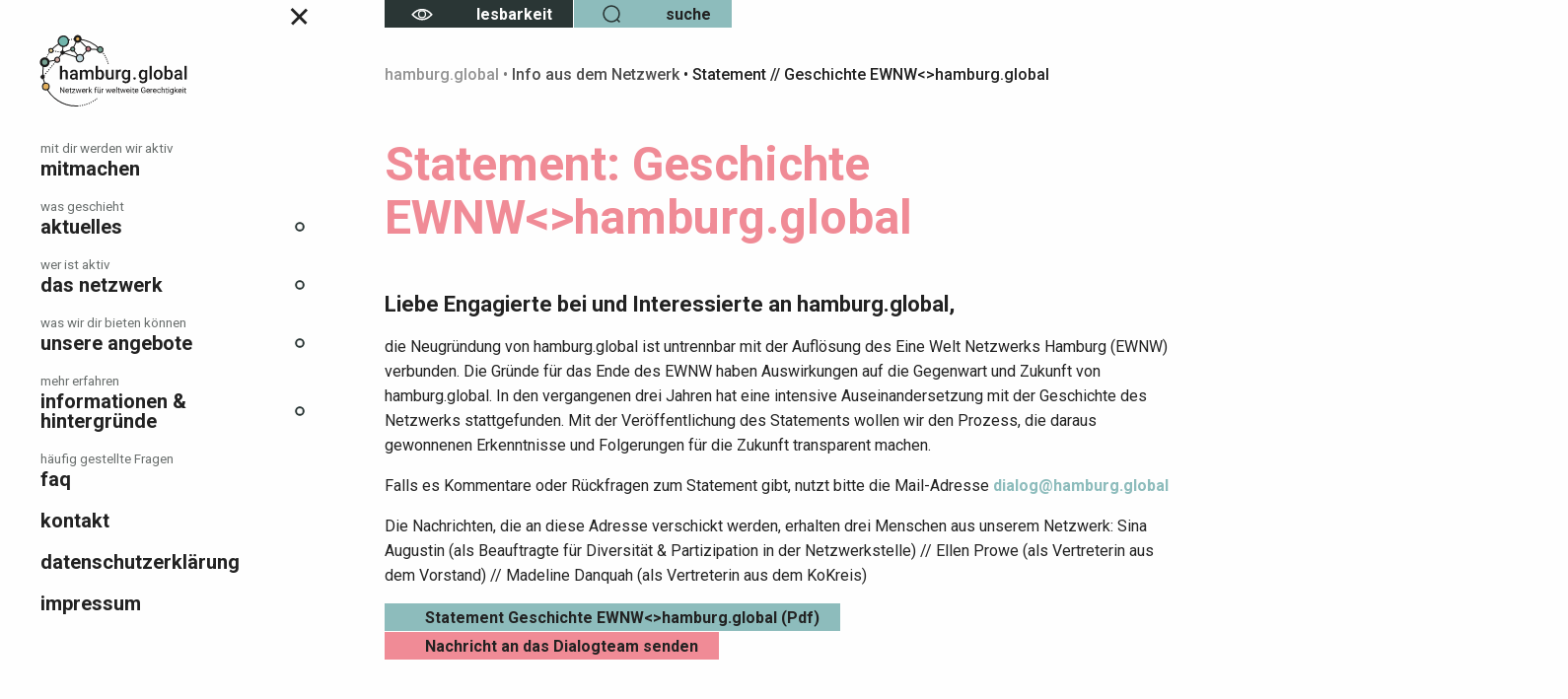

--- FILE ---
content_type: text/html; charset=UTF-8
request_url: https://hamburg.global/statement-hamburg-globalewnw/
body_size: 25555
content:

<!doctype html>
<html class="no-js" lang="de">
  <head>
    <meta charset="utf-8" />
		<meta http-equiv="Content-Type" content="text/html; charset=UTF-8" />
    <meta http-equiv="x-ua-compatible" content="ie=edge">
    <meta name="viewport" content="width=device-width, initial-scale=1.0">

    <meta name='robots' content='index, follow, max-image-preview:large, max-snippet:-1, max-video-preview:-1' />

	<!-- This site is optimized with the Yoast SEO plugin v21.0 - https://yoast.com/wordpress/plugins/seo/ -->
	<title>Statement // Geschichte EWNWhamburg.global &laquo; hamburg.global</title>
	<link rel="canonical" href="https://hamburg.global/statement-hamburg-globalewnw/" />
	<meta property="og:locale" content="en_US" />
	<meta property="og:type" content="article" />
	<meta property="og:title" content="Statement // Geschichte EWNWhamburg.global &laquo; hamburg.global" />
	<meta property="og:url" content="https://hamburg.global/statement-hamburg-globalewnw/" />
	<meta property="og:site_name" content="hamburg.global" />
	<meta property="article:published_time" content="2022-03-03T13:16:01+00:00" />
	<meta property="article:modified_time" content="2022-04-11T20:20:01+00:00" />
	<meta name="author" content="fabian.berger" />
	<meta name="twitter:card" content="summary_large_image" />
	<meta name="twitter:label1" content="Written by" />
	<meta name="twitter:data1" content="fabian.berger" />
	<script type="application/ld+json" class="yoast-schema-graph">{"@context":"https://schema.org","@graph":[{"@type":"Article","@id":"https://hamburg.global/statement-hamburg-globalewnw/#article","isPartOf":{"@id":"https://hamburg.global/statement-hamburg-globalewnw/"},"author":{"name":"fabian.berger","@id":"https://hamburg.global/#/schema/person/38fedfc112fc8bbe025f4a89065c9552"},"headline":"Statement // Geschichte EWNWhamburg.global","datePublished":"2022-03-03T13:16:01+00:00","dateModified":"2022-04-11T20:20:01+00:00","mainEntityOfPage":{"@id":"https://hamburg.global/statement-hamburg-globalewnw/"},"wordCount":4,"publisher":{"@id":"https://hamburg.global/#organization"},"articleSection":["Info aus dem Netzwerk"],"inLanguage":"en-US"},{"@type":"WebPage","@id":"https://hamburg.global/statement-hamburg-globalewnw/","url":"https://hamburg.global/statement-hamburg-globalewnw/","name":"Statement // Geschichte EWNWhamburg.global &laquo; hamburg.global","isPartOf":{"@id":"https://hamburg.global/#website"},"datePublished":"2022-03-03T13:16:01+00:00","dateModified":"2022-04-11T20:20:01+00:00","breadcrumb":{"@id":"https://hamburg.global/statement-hamburg-globalewnw/#breadcrumb"},"inLanguage":"en-US","potentialAction":[{"@type":"ReadAction","target":["https://hamburg.global/statement-hamburg-globalewnw/"]}]},{"@type":"BreadcrumbList","@id":"https://hamburg.global/statement-hamburg-globalewnw/#breadcrumb","itemListElement":[{"@type":"ListItem","position":1,"name":"Startseite","item":"https://hamburg.global/"},{"@type":"ListItem","position":2,"name":"Statement // Geschichte EWNWhamburg.global"}]},{"@type":"WebSite","@id":"https://hamburg.global/#website","url":"https://hamburg.global/","name":"hamburg.global","description":"Netzwerk für weltweite Gerechtigkeit","publisher":{"@id":"https://hamburg.global/#organization"},"potentialAction":[{"@type":"SearchAction","target":{"@type":"EntryPoint","urlTemplate":"https://hamburg.global/?s={search_term_string}"},"query-input":"required name=search_term_string"}],"inLanguage":"en-US"},{"@type":"Organization","@id":"https://hamburg.global/#organization","name":"hamburg.global","url":"https://hamburg.global/","logo":{"@type":"ImageObject","inLanguage":"en-US","@id":"https://hamburg.global/#/schema/logo/image/","url":"https://hamburg.global/wp-content/uploads/2023/08/logo_hamburg.global_large.svg","contentUrl":"https://hamburg.global/wp-content/uploads/2023/08/logo_hamburg.global_large.svg","width":1,"height":1,"caption":"hamburg.global"},"image":{"@id":"https://hamburg.global/#/schema/logo/image/"}},{"@type":"Person","@id":"https://hamburg.global/#/schema/person/38fedfc112fc8bbe025f4a89065c9552","name":"fabian.berger","image":{"@type":"ImageObject","inLanguage":"en-US","@id":"https://hamburg.global/#/schema/person/image/","url":"https://secure.gravatar.com/avatar/2461c0a1f65d0fad89b7eeb1103459c5?s=96&d=mm&r=g","contentUrl":"https://secure.gravatar.com/avatar/2461c0a1f65d0fad89b7eeb1103459c5?s=96&d=mm&r=g","caption":"fabian.berger"},"url":"https://hamburg.global/author/fabian-berger/"}]}</script>
	<!-- / Yoast SEO plugin. -->


<script type="text/javascript">
window._wpemojiSettings = {"baseUrl":"https:\/\/s.w.org\/images\/core\/emoji\/14.0.0\/72x72\/","ext":".png","svgUrl":"https:\/\/s.w.org\/images\/core\/emoji\/14.0.0\/svg\/","svgExt":".svg","source":{"concatemoji":"https:\/\/hamburg.global\/wp-includes\/js\/wp-emoji-release.min.js?ver=6.1.9"}};
/*! This file is auto-generated */
!function(e,a,t){var n,r,o,i=a.createElement("canvas"),p=i.getContext&&i.getContext("2d");function s(e,t){var a=String.fromCharCode,e=(p.clearRect(0,0,i.width,i.height),p.fillText(a.apply(this,e),0,0),i.toDataURL());return p.clearRect(0,0,i.width,i.height),p.fillText(a.apply(this,t),0,0),e===i.toDataURL()}function c(e){var t=a.createElement("script");t.src=e,t.defer=t.type="text/javascript",a.getElementsByTagName("head")[0].appendChild(t)}for(o=Array("flag","emoji"),t.supports={everything:!0,everythingExceptFlag:!0},r=0;r<o.length;r++)t.supports[o[r]]=function(e){if(p&&p.fillText)switch(p.textBaseline="top",p.font="600 32px Arial",e){case"flag":return s([127987,65039,8205,9895,65039],[127987,65039,8203,9895,65039])?!1:!s([55356,56826,55356,56819],[55356,56826,8203,55356,56819])&&!s([55356,57332,56128,56423,56128,56418,56128,56421,56128,56430,56128,56423,56128,56447],[55356,57332,8203,56128,56423,8203,56128,56418,8203,56128,56421,8203,56128,56430,8203,56128,56423,8203,56128,56447]);case"emoji":return!s([129777,127995,8205,129778,127999],[129777,127995,8203,129778,127999])}return!1}(o[r]),t.supports.everything=t.supports.everything&&t.supports[o[r]],"flag"!==o[r]&&(t.supports.everythingExceptFlag=t.supports.everythingExceptFlag&&t.supports[o[r]]);t.supports.everythingExceptFlag=t.supports.everythingExceptFlag&&!t.supports.flag,t.DOMReady=!1,t.readyCallback=function(){t.DOMReady=!0},t.supports.everything||(n=function(){t.readyCallback()},a.addEventListener?(a.addEventListener("DOMContentLoaded",n,!1),e.addEventListener("load",n,!1)):(e.attachEvent("onload",n),a.attachEvent("onreadystatechange",function(){"complete"===a.readyState&&t.readyCallback()})),(e=t.source||{}).concatemoji?c(e.concatemoji):e.wpemoji&&e.twemoji&&(c(e.twemoji),c(e.wpemoji)))}(window,document,window._wpemojiSettings);
</script>
<style type="text/css">
img.wp-smiley,
img.emoji {
	display: inline !important;
	border: none !important;
	box-shadow: none !important;
	height: 1em !important;
	width: 1em !important;
	margin: 0 0.07em !important;
	vertical-align: -0.1em !important;
	background: none !important;
	padding: 0 !important;
}
</style>
	<link rel='stylesheet' id='wp-block-library-css' href='https://hamburg.global/wp-includes/css/dist/block-library/style.min.css?ver=6.1.9' type='text/css' media='all' />
<link rel='stylesheet' id='classic-theme-styles-css' href='https://hamburg.global/wp-includes/css/classic-themes.min.css?ver=1' type='text/css' media='all' />
<style id='global-styles-inline-css' type='text/css'>
body{--wp--preset--color--black: #000000;--wp--preset--color--cyan-bluish-gray: #abb8c3;--wp--preset--color--white: #ffffff;--wp--preset--color--pale-pink: #f78da7;--wp--preset--color--vivid-red: #cf2e2e;--wp--preset--color--luminous-vivid-orange: #ff6900;--wp--preset--color--luminous-vivid-amber: #fcb900;--wp--preset--color--light-green-cyan: #7bdcb5;--wp--preset--color--vivid-green-cyan: #00d084;--wp--preset--color--pale-cyan-blue: #8ed1fc;--wp--preset--color--vivid-cyan-blue: #0693e3;--wp--preset--color--vivid-purple: #9b51e0;--wp--preset--gradient--vivid-cyan-blue-to-vivid-purple: linear-gradient(135deg,rgba(6,147,227,1) 0%,rgb(155,81,224) 100%);--wp--preset--gradient--light-green-cyan-to-vivid-green-cyan: linear-gradient(135deg,rgb(122,220,180) 0%,rgb(0,208,130) 100%);--wp--preset--gradient--luminous-vivid-amber-to-luminous-vivid-orange: linear-gradient(135deg,rgba(252,185,0,1) 0%,rgba(255,105,0,1) 100%);--wp--preset--gradient--luminous-vivid-orange-to-vivid-red: linear-gradient(135deg,rgba(255,105,0,1) 0%,rgb(207,46,46) 100%);--wp--preset--gradient--very-light-gray-to-cyan-bluish-gray: linear-gradient(135deg,rgb(238,238,238) 0%,rgb(169,184,195) 100%);--wp--preset--gradient--cool-to-warm-spectrum: linear-gradient(135deg,rgb(74,234,220) 0%,rgb(151,120,209) 20%,rgb(207,42,186) 40%,rgb(238,44,130) 60%,rgb(251,105,98) 80%,rgb(254,248,76) 100%);--wp--preset--gradient--blush-light-purple: linear-gradient(135deg,rgb(255,206,236) 0%,rgb(152,150,240) 100%);--wp--preset--gradient--blush-bordeaux: linear-gradient(135deg,rgb(254,205,165) 0%,rgb(254,45,45) 50%,rgb(107,0,62) 100%);--wp--preset--gradient--luminous-dusk: linear-gradient(135deg,rgb(255,203,112) 0%,rgb(199,81,192) 50%,rgb(65,88,208) 100%);--wp--preset--gradient--pale-ocean: linear-gradient(135deg,rgb(255,245,203) 0%,rgb(182,227,212) 50%,rgb(51,167,181) 100%);--wp--preset--gradient--electric-grass: linear-gradient(135deg,rgb(202,248,128) 0%,rgb(113,206,126) 100%);--wp--preset--gradient--midnight: linear-gradient(135deg,rgb(2,3,129) 0%,rgb(40,116,252) 100%);--wp--preset--duotone--dark-grayscale: url('#wp-duotone-dark-grayscale');--wp--preset--duotone--grayscale: url('#wp-duotone-grayscale');--wp--preset--duotone--purple-yellow: url('#wp-duotone-purple-yellow');--wp--preset--duotone--blue-red: url('#wp-duotone-blue-red');--wp--preset--duotone--midnight: url('#wp-duotone-midnight');--wp--preset--duotone--magenta-yellow: url('#wp-duotone-magenta-yellow');--wp--preset--duotone--purple-green: url('#wp-duotone-purple-green');--wp--preset--duotone--blue-orange: url('#wp-duotone-blue-orange');--wp--preset--font-size--small: 13px;--wp--preset--font-size--medium: 20px;--wp--preset--font-size--large: 36px;--wp--preset--font-size--x-large: 42px;--wp--preset--spacing--20: 0.44rem;--wp--preset--spacing--30: 0.67rem;--wp--preset--spacing--40: 1rem;--wp--preset--spacing--50: 1.5rem;--wp--preset--spacing--60: 2.25rem;--wp--preset--spacing--70: 3.38rem;--wp--preset--spacing--80: 5.06rem;}:where(.is-layout-flex){gap: 0.5em;}body .is-layout-flow > .alignleft{float: left;margin-inline-start: 0;margin-inline-end: 2em;}body .is-layout-flow > .alignright{float: right;margin-inline-start: 2em;margin-inline-end: 0;}body .is-layout-flow > .aligncenter{margin-left: auto !important;margin-right: auto !important;}body .is-layout-constrained > .alignleft{float: left;margin-inline-start: 0;margin-inline-end: 2em;}body .is-layout-constrained > .alignright{float: right;margin-inline-start: 2em;margin-inline-end: 0;}body .is-layout-constrained > .aligncenter{margin-left: auto !important;margin-right: auto !important;}body .is-layout-constrained > :where(:not(.alignleft):not(.alignright):not(.alignfull)){max-width: var(--wp--style--global--content-size);margin-left: auto !important;margin-right: auto !important;}body .is-layout-constrained > .alignwide{max-width: var(--wp--style--global--wide-size);}body .is-layout-flex{display: flex;}body .is-layout-flex{flex-wrap: wrap;align-items: center;}body .is-layout-flex > *{margin: 0;}:where(.wp-block-columns.is-layout-flex){gap: 2em;}.has-black-color{color: var(--wp--preset--color--black) !important;}.has-cyan-bluish-gray-color{color: var(--wp--preset--color--cyan-bluish-gray) !important;}.has-white-color{color: var(--wp--preset--color--white) !important;}.has-pale-pink-color{color: var(--wp--preset--color--pale-pink) !important;}.has-vivid-red-color{color: var(--wp--preset--color--vivid-red) !important;}.has-luminous-vivid-orange-color{color: var(--wp--preset--color--luminous-vivid-orange) !important;}.has-luminous-vivid-amber-color{color: var(--wp--preset--color--luminous-vivid-amber) !important;}.has-light-green-cyan-color{color: var(--wp--preset--color--light-green-cyan) !important;}.has-vivid-green-cyan-color{color: var(--wp--preset--color--vivid-green-cyan) !important;}.has-pale-cyan-blue-color{color: var(--wp--preset--color--pale-cyan-blue) !important;}.has-vivid-cyan-blue-color{color: var(--wp--preset--color--vivid-cyan-blue) !important;}.has-vivid-purple-color{color: var(--wp--preset--color--vivid-purple) !important;}.has-black-background-color{background-color: var(--wp--preset--color--black) !important;}.has-cyan-bluish-gray-background-color{background-color: var(--wp--preset--color--cyan-bluish-gray) !important;}.has-white-background-color{background-color: var(--wp--preset--color--white) !important;}.has-pale-pink-background-color{background-color: var(--wp--preset--color--pale-pink) !important;}.has-vivid-red-background-color{background-color: var(--wp--preset--color--vivid-red) !important;}.has-luminous-vivid-orange-background-color{background-color: var(--wp--preset--color--luminous-vivid-orange) !important;}.has-luminous-vivid-amber-background-color{background-color: var(--wp--preset--color--luminous-vivid-amber) !important;}.has-light-green-cyan-background-color{background-color: var(--wp--preset--color--light-green-cyan) !important;}.has-vivid-green-cyan-background-color{background-color: var(--wp--preset--color--vivid-green-cyan) !important;}.has-pale-cyan-blue-background-color{background-color: var(--wp--preset--color--pale-cyan-blue) !important;}.has-vivid-cyan-blue-background-color{background-color: var(--wp--preset--color--vivid-cyan-blue) !important;}.has-vivid-purple-background-color{background-color: var(--wp--preset--color--vivid-purple) !important;}.has-black-border-color{border-color: var(--wp--preset--color--black) !important;}.has-cyan-bluish-gray-border-color{border-color: var(--wp--preset--color--cyan-bluish-gray) !important;}.has-white-border-color{border-color: var(--wp--preset--color--white) !important;}.has-pale-pink-border-color{border-color: var(--wp--preset--color--pale-pink) !important;}.has-vivid-red-border-color{border-color: var(--wp--preset--color--vivid-red) !important;}.has-luminous-vivid-orange-border-color{border-color: var(--wp--preset--color--luminous-vivid-orange) !important;}.has-luminous-vivid-amber-border-color{border-color: var(--wp--preset--color--luminous-vivid-amber) !important;}.has-light-green-cyan-border-color{border-color: var(--wp--preset--color--light-green-cyan) !important;}.has-vivid-green-cyan-border-color{border-color: var(--wp--preset--color--vivid-green-cyan) !important;}.has-pale-cyan-blue-border-color{border-color: var(--wp--preset--color--pale-cyan-blue) !important;}.has-vivid-cyan-blue-border-color{border-color: var(--wp--preset--color--vivid-cyan-blue) !important;}.has-vivid-purple-border-color{border-color: var(--wp--preset--color--vivid-purple) !important;}.has-vivid-cyan-blue-to-vivid-purple-gradient-background{background: var(--wp--preset--gradient--vivid-cyan-blue-to-vivid-purple) !important;}.has-light-green-cyan-to-vivid-green-cyan-gradient-background{background: var(--wp--preset--gradient--light-green-cyan-to-vivid-green-cyan) !important;}.has-luminous-vivid-amber-to-luminous-vivid-orange-gradient-background{background: var(--wp--preset--gradient--luminous-vivid-amber-to-luminous-vivid-orange) !important;}.has-luminous-vivid-orange-to-vivid-red-gradient-background{background: var(--wp--preset--gradient--luminous-vivid-orange-to-vivid-red) !important;}.has-very-light-gray-to-cyan-bluish-gray-gradient-background{background: var(--wp--preset--gradient--very-light-gray-to-cyan-bluish-gray) !important;}.has-cool-to-warm-spectrum-gradient-background{background: var(--wp--preset--gradient--cool-to-warm-spectrum) !important;}.has-blush-light-purple-gradient-background{background: var(--wp--preset--gradient--blush-light-purple) !important;}.has-blush-bordeaux-gradient-background{background: var(--wp--preset--gradient--blush-bordeaux) !important;}.has-luminous-dusk-gradient-background{background: var(--wp--preset--gradient--luminous-dusk) !important;}.has-pale-ocean-gradient-background{background: var(--wp--preset--gradient--pale-ocean) !important;}.has-electric-grass-gradient-background{background: var(--wp--preset--gradient--electric-grass) !important;}.has-midnight-gradient-background{background: var(--wp--preset--gradient--midnight) !important;}.has-small-font-size{font-size: var(--wp--preset--font-size--small) !important;}.has-medium-font-size{font-size: var(--wp--preset--font-size--medium) !important;}.has-large-font-size{font-size: var(--wp--preset--font-size--large) !important;}.has-x-large-font-size{font-size: var(--wp--preset--font-size--x-large) !important;}
.wp-block-navigation a:where(:not(.wp-element-button)){color: inherit;}
:where(.wp-block-columns.is-layout-flex){gap: 2em;}
.wp-block-pullquote{font-size: 1.5em;line-height: 1.6;}
</style>
<link rel='stylesheet' id='contact-form-7-css' href='https://hamburg.global/wp-content/plugins/contact-form-7/includes/css/styles.css?ver=5.6.4' type='text/css' media='all' />
<link rel='stylesheet' id='hhglobal-theme-style-css' href='https://hamburg.global/wp-content/themes/hamburg-global/dist/assets/css/app.css?ver=1.0.0' type='text/css' media='all' />
<link rel='stylesheet' id='dashicons-css' href='https://hamburg.global/wp-includes/css/dashicons.min.css?ver=6.1.9' type='text/css' media='all' />
<link rel="https://api.w.org/" href="https://hamburg.global/wp-json/" /><link rel="alternate" type="application/json" href="https://hamburg.global/wp-json/wp/v2/posts/2227" /><link rel="EditURI" type="application/rsd+xml" title="RSD" href="https://hamburg.global/xmlrpc.php?rsd" />
<link rel="wlwmanifest" type="application/wlwmanifest+xml" href="https://hamburg.global/wp-includes/wlwmanifest.xml" />
<meta name="generator" content="WordPress 6.1.9" />
<link rel='shortlink' href='https://hamburg.global/?p=2227' />
<link rel="alternate" type="application/json+oembed" href="https://hamburg.global/wp-json/oembed/1.0/embed?url=https%3A%2F%2Fhamburg.global%2Fstatement-hamburg-globalewnw%2F" />
<link rel="alternate" type="text/xml+oembed" href="https://hamburg.global/wp-json/oembed/1.0/embed?url=https%3A%2F%2Fhamburg.global%2Fstatement-hamburg-globalewnw%2F&#038;format=xml" />
		<script>
			document.documentElement.className = document.documentElement.className.replace( 'no-js', 'js' );
		</script>
				<style>
			.no-js img.lazyload { display: none; }
			figure.wp-block-image img.lazyloading { min-width: 150px; }
							.lazyload, .lazyloading { opacity: 0; }
				.lazyloaded {
					opacity: 1;
					transition: opacity 400ms;
					transition-delay: 0ms;
				}
					</style>
		
		<link rel="icon" href="https://hamburg.global/wp-content/themes/hamburg-global/dist/assets//img/favicon.png" type="image/x-icon" />
		<link rel="shortcut icon" href="https://hamburg.global/wp-content/themes/hamburg-global/dist/assets//img/favicon.png" type="image/x-icon" />
  </head>
  <body class="" data-uri="https://hamburg.global">

	<div data-sticky-container>
	  <div class="title-bar" data-sticky data-options="marginTop:0;stickyOn:small;" style="width:100%">
			<div class="title-bar-left">
	      <span class="title-bar-title">
					<a href="https://hamburg.global" title="Zur Starteite" class="logo-icon">
						<svg width="74px" height="71px" viewBox="0 0 74 71" version="1.1" xmlns="http://www.w3.org/2000/svg" xmlns:xlink="http://www.w3.org/1999/xlink">
    <g id="logos/hh.global_icon" stroke="none" stroke-width="1" fill="none" fill-rule="evenodd">
            <path d="M22.5309425,5.72813568 C22.7069425,5.65313568 22.8839425,5.58013568 23.0619425,5.50813568" id="Stroke-1" stroke="#1A1919"></path>
            <path d="M24.0979425,5.11113568 C27.7069425,3.79413568 31.6049425,3.07513568 35.6709425,3.07513568 C35.9909425,3.07513568 36.3089425,3.08013568 36.6259425,3.08813568" id="Stroke-2" stroke="#1A1919" stroke-dasharray="1.109,1.109"></path>
            <path d="M37.1819425,3.10913568 C37.3729425,3.11713568 37.5629425,3.12713568 37.7539425,3.13813568" id="Stroke-3" stroke="#1A1919"></path>
            <path d="M3.53594249,26.7781357 C3.59294249,26.5951357 3.65094249,26.4121357 3.70994249,26.2301357" id="Stroke-4" stroke="#1A1919" stroke-width="1.015"></path>
            <path d="M4.05194249,25.2311357 C5.19794249,22.0471357 6.80794249,19.0861357 8.80294249,16.4281357" id="Stroke-5" stroke="#1A1919" stroke-width="1.015" stroke-dasharray="1.056,1.056"></path>
            <path d="M9.12194249,16.0091357 C9.23894249,15.8581357 9.35594249,15.7091357 9.47494249,15.5611357" id="Stroke-6" stroke="#1A1919" stroke-width="1.015"></path>
            <path d="M56.3569425,63.9071357 L55.8309425,63.1771357 C56.1399425,62.9551357 56.4459425,62.7271357 56.7469425,62.4941357 L57.2969425,63.2071357 C56.9879425,63.4461357 56.6739425,63.6791357 56.3569425,63.9071357" id="Fill-7" fill="#1A1919"></path>
            <path d="M3.95694249,26.3451357 L16.6819425,23.9701357 M39.6089425,22.3181357 L21.9899425,16.6541357 M21.9879425,16.7241357 L32.3299425,13.2241357 M22.9739425,4.97613568 L22.0099425,16.6981357 M10.5619425,14.8231357 L11.1559425,14.9121357" id="Stroke-8" stroke="#1A1919"></path>
            <line x1="12.3219425" y1="15.0851357" x2="21.0699425" y2="16.3861357" id="Stroke-9" stroke="#1A1919" stroke-dasharray="1.179,1.179"></line>
            <path d="M21.6529425,16.4731357 L22.2459425,16.5611357 M39.6359425,22.3071357 L48.1469425,13.0031357 M37.4119425,2.85913568 L32.3529425,13.1511357 M48.1329425,13.0411357 L37.4259425,2.82413568 M48.1339425,13.0121357 L60.1549425,13.6741357 M4.99794249,50.7271357 C3.05494249,46.4711357 1.97194249,41.7411357 1.97194249,36.7571357 C1.97194249,32.9401357 2.60794249,29.2711357 3.77894249,25.8501357 M37.8729425,70.3621357 C37.1369425,70.4101357 36.3959425,70.4341357 35.6489425,70.4341357 C22.0339425,70.4341357 10.3049425,62.3541357 4.99794249,50.7271357 M37.6189425,3.13813568 C46.4599425,3.64813568 54.3869425,7.56813568 60.1029425,13.6041357 M10.1509425,14.7581357 C13.5529425,10.8191357 17.8519425,7.67613568 22.7319425,5.64813568 M1.84294249,41.4911357 L2.22994249,41.0331357" id="Stroke-10" stroke="#1A1919"></path>
            <line x1="3.02694249" y1="40.0891357" x2="15.3749425" y2="25.4531357" id="Stroke-12" stroke="#1A1919" stroke-dasharray="1.235,1.235"></line>
            <path d="M15.7729425,24.9811357 L16.1609425,24.5231357 M32.3079425,13.2241357 L39.6459425,22.3121357" id="Stroke-13" stroke="#1A1919"></path>
            <path d="M39.4109425,70.6781357 L39.3129425,69.7841357 C39.6939425,69.7421357 40.0709425,69.6941357 40.4469425,69.6411357 L40.5749425,70.5311357 C40.1889425,70.5871357 39.8009425,70.6361357 39.4109425,70.6781357" id="Fill-14" fill="#1A1919"></path>
            <path d="M41.7329425,70.3441357 L41.5749425,69.4591357 C41.9509425,69.3921357 42.3239425,69.3181357 42.6949425,69.2381357 L42.8849425,70.1181357 C42.5029425,70.2001357 42.1189425,70.2761357 41.7329425,70.3441357" id="Fill-15" fill="#1A1919"></path>
            <path d="M44.0269425,69.8511357 L43.8069425,68.9781357 C44.1779425,68.8851357 44.5449425,68.7861357 44.9099425,68.6811357 L45.1599425,69.5461357 C44.7849425,69.6541357 44.4069425,69.7551357 44.0269425,69.8511357" id="Fill-16" fill="#1A1919"></path>
            <path d="M46.2809425,69.2021357 L46.0019425,68.3471357 C46.3649425,68.2281357 46.7239425,68.1041357 47.0809425,67.9741357 L47.3899425,68.8191357 C47.0229425,68.9531357 46.6539425,69.0811357 46.2809425,69.2021357" id="Fill-17" fill="#1A1919"></path>
            <path d="M48.4839425,68.3981357 L48.1469425,67.5641357 C48.5009425,67.4211357 48.8509425,67.2721357 49.1989425,67.1171357 L49.5649425,67.9401357 C49.2079425,68.0981357 48.8479425,68.2511357 48.4839425,68.3981357" id="Fill-18" fill="#1A1919"></path>
            <path d="M50.6289425,67.4441357 L50.2339425,66.6351357 C50.5769425,66.4681357 50.9159425,66.2951357 51.2519425,66.1171357 L51.6739425,66.9121357 C51.3289425,67.0951357 50.9809425,67.2731357 50.6289425,67.4441357" id="Fill-19" fill="#1A1919"></path>
            <path d="M52.6999425,66.3451357 L52.2509425,65.5651357 C52.5809425,65.3751357 52.9079425,65.1791357 53.2319425,64.9781357 L53.7059425,65.7431357 C53.3749425,65.9491357 53.0389425,66.1501357 52.6999425,66.3451357" id="Fill-20" fill="#1A1919"></path>
            <path d="M54.6919425,65.1061357 L54.1899425,64.3581357 C54.5069425,64.1461357 54.8199425,63.9281357 55.1289425,63.7061357 L55.6549425,64.4361357 C55.3379425,64.6651357 55.0169425,64.8871357 54.6919425,65.1061357" id="Fill-21" fill="#1A1919"></path>
            <polyline id="Fill-22" fill="#1A1919" points="37.6559425 70.8241357 37.6029425 69.9261357 38.1699425 69.8881357 38.2369425 70.7861357 37.6559425 70.8241357"></polyline>
            <line x1="22.0539425" y1="16.6961357" x2="16.6399425" y2="23.9351357" id="Stroke-23" stroke="#1A1919"></line>
            <path d="M67.2039425,26.1161357 C67.0919425,25.7821357 66.9749425,25.4501357 66.8519425,25.1211357 L67.8039425,24.7671357 C67.9299425,25.1071357 68.0509425,25.4491357 68.1669425,25.7941357 L67.2039425,26.1161357" id="Fill-24" fill="#1A1919"></path>
            <path d="M67.8229425,28.1171357 C67.7349425,27.7761357 67.6399425,27.4371357 67.5409425,27.1001357 L68.5139425,26.8121357 C68.6169425,27.1591357 68.7139425,27.5101357 68.8059425,27.8611357 L67.8229425,28.1171357" id="Fill-25" fill="#1A1919"></path>
            <path d="M66.4679425,24.1371357 C66.3349425,23.8101357 66.1969425,23.4861357 66.0539425,23.1651357 L66.9799425,22.7511357 C67.1279425,23.0831357 67.2709425,23.4171357 67.4079425,23.7531357 L66.4679425,24.1371357" id="Fill-26" fill="#1A1919"></path>
            <path d="M65.6069425,22.2061357 C65.4529425,21.8891357 65.2939425,21.5741357 65.1309425,21.2631357 L66.0299425,20.7911357 C66.1979425,21.1121357 66.3619425,21.4361357 66.5199425,21.7631357 L65.6069425,22.2061357" id="Fill-27" fill="#1A1919"></path>
            <path d="M63.5269425,18.5311357 C63.3339425,18.2361357 63.1369425,17.9441357 62.9349425,17.6561357 L63.7669425,17.0741357 C63.9749425,17.3711357 64.1779425,17.6721357 64.3769425,17.9761357 L63.5269425,18.5311357" id="Fill-28" fill="#1A1919"></path>
            <path d="M64.6249425,20.3361357 C64.4519425,20.0291357 64.2739425,19.7251357 64.0899425,19.4251357 L64.9569425,18.8971357 C65.1459425,19.2071357 65.3299425,19.5201357 65.5089425,19.8361357 L64.6249425,20.3361357" id="Fill-29" fill="#1A1919"></path>
            <path d="M62.3139425,16.7991357 C62.1039425,16.5171357 61.8879425,16.2381357 61.6689425,15.9631357 L62.4619425,15.3301357 C62.6879425,15.6131357 62.9099425,15.9011357 63.1279425,16.1911357 L62.3139425,16.7991357" id="Fill-30" fill="#1A1919"></path>
            <path d="M23.9489425,10.3541357 C21.1169425,10.9051357 18.3729425,9.05613568 17.8229425,6.22413568 C17.2709425,3.39113568 19.1189425,0.649135676 21.9509425,0.0971356763 C24.7829425,-0.453864324 27.5269425,1.39513568 28.0779425,4.22713568 C28.6299425,7.05813568 26.7809425,9.80213568 23.9489425,10.3541357" id="Fill-31" fill="#71B5AC"></path>
            <path d="M23.9489425,10.3541357 C21.1169425,10.9051357 18.3729425,9.05613568 17.8229425,6.22413568 C17.2709425,3.39113568 19.1189425,0.649135676 21.9509425,0.0971356763 C24.7829425,-0.453864324 27.5269425,1.39513568 28.0779425,4.22713568 C28.6299425,7.05813568 26.7809425,9.80213568 23.9489425,10.3541357 Z" id="Stroke-32" stroke="#1A1919" stroke-width="1.347"></path>
            <path d="M37.9249425,5.66713568 C36.3859425,5.96613568 34.8949425,4.96113568 34.5959425,3.42213568 C34.2959425,1.88213568 35.2999425,0.392135676 36.8389425,0.0921356763 C38.3789425,-0.206864324 39.8699425,0.797135676 40.1689425,2.33713568 C40.4689425,3.87613568 39.4649425,5.36713568 37.9249425,5.66713568" id="Fill-34" fill="#E3AF5B"></path>
            <path d="M37.9249425,5.66713568 C36.3859425,5.96613568 34.8949425,4.96113568 34.5959425,3.42213568 C34.2959425,1.88213568 35.2999425,0.392135676 36.8389425,0.0921356763 C38.3789425,-0.206864324 39.8699425,0.797135676 40.1689425,2.33713568 C40.4689425,3.87613568 39.4649425,5.36713568 37.9249425,5.66713568 Z" id="Stroke-35" stroke="#1A1919" stroke-width="2.275"></path>
            <path d="M40.3209425,25.9171357 C38.3379425,26.3021357 36.4179425,25.0081357 36.0329425,23.0251357 C35.6459425,21.0431357 36.9399425,19.1221357 38.9229425,18.7361357 C40.9059425,18.3501357 42.8259425,19.6451357 43.2119425,21.6271357 C43.5979425,23.6091357 42.3049425,25.5301357 40.3209425,25.9171357" id="Fill-37" fill="#C1D7DD"></path>
            <path d="M40.3209425,25.9171357 C38.3379425,26.3021357 36.4179425,25.0081357 36.0329425,23.0251357 C35.6459425,21.0431357 36.9399425,19.1221357 38.9229425,18.7361357 C40.9059425,18.3501357 42.8259425,19.6451357 43.2119425,21.6271357 C43.5979425,23.6091357 42.3049425,25.5301357 40.3209425,25.9171357 Z" id="Stroke-38" stroke="#1A1919" stroke-width="1.083"></path>
            <path d="M5.17394249,54.2681362 C3.31894249,54.2661357 1.81694249,52.7621357 1.817942,50.9081357 C1.81894249,49.0521357 3.32294249,47.5501357 5.17794249,47.5511352 C7.03294249,47.5521357 8.53494249,49.0571357 8.53394299,50.9111357 C8.53294249,52.7661357 7.02894249,54.2691357 5.17394249,54.2681362" id="Fill-39" fill="#E3AF5B"></path>
            <path d="M5.17394249,54.2681362 C3.31894249,54.2661357 1.81694249,52.7621357 1.817942,50.9081357 C1.81894249,49.0521357 3.32294249,47.5501357 5.17794249,47.5511352 C7.03294249,47.5521357 8.53494249,49.0571357 8.53394299,50.9111357 C8.53294249,52.7661357 7.02894249,54.2691357 5.17394249,54.2681362 Z" id="Stroke-40" stroke="#1A1919" stroke-width="1.083"></path>
            <path d="M31.9409425,11.2021357 C33.0349425,10.9891357 34.0929425,11.7031357 34.3049425,12.7951357 C34.5189425,13.8891357 33.8049425,14.9481357 32.7119425,15.1611357 C31.6189425,15.3741357 30.5599425,14.6601357 30.3469425,13.5671357 C30.1339425,12.4741357 30.8479425,11.4151357 31.9409425,11.2021357" id="Fill-41" fill="#76A192"></path>
            <path d="M31.9409425,11.2021357 C33.0349425,10.9891357 34.0929425,11.7031357 34.3049425,12.7951357 C34.5189425,13.8891357 33.8049425,14.9481357 32.7119425,15.1611357 C31.6189425,15.3741357 30.5599425,14.6601357 30.3469425,13.5671357 C30.1339425,12.4741357 30.8479425,11.4151357 31.9409425,11.2021357 Z" id="Stroke-42" stroke="#1A1919" stroke-width="1.138"></path>
            <path d="M21.7429425,14.8631357 C22.7269425,14.6651357 23.6789425,15.3311357 23.8699425,16.3521357 C24.0619425,17.3731357 23.4199425,18.3621357 22.4369425,18.5611357 C21.4529425,18.7601357 20.5009425,18.0931357 20.3089425,17.0721357 C20.1179425,16.0511357 20.7589425,15.0631357 21.7429425,14.8631357" id="Fill-43" fill="#1A1919"></path>
            <path d="M21.7429425,14.8631357 C22.7269425,14.6651357 23.6789425,15.3311357 23.8699425,16.3521357 C24.0619425,17.3731357 23.4199425,18.3621357 22.4369425,18.5611357 C21.4529425,18.7601357 20.5009425,18.0931357 20.3089425,17.0721357 C20.1179425,16.0511357 20.7589425,15.0631357 21.7429425,14.8631357 Z" id="Stroke-44" stroke="#1A1919" stroke-width="0.775"></path>
            <path d="M47.6379425,10.6501357 C48.9519425,10.3941357 50.2229425,11.2511357 50.4789425,12.5651357 C50.7359425,13.8781357 49.8779425,15.1511357 48.5649425,15.4061357 C47.2509425,15.6621357 45.9789425,14.8051357 45.7219425,13.4911357 C45.4669425,12.1771357 46.3239425,10.9051357 47.6379425,10.6501357" id="Fill-45" fill="#C17C86"></path>
            <path d="M47.6379425,10.6501357 C48.9519425,10.3941357 50.2229425,11.2511357 50.4789425,12.5651357 C50.7359425,13.8781357 49.8779425,15.1511357 48.5649425,15.4061357 C47.2509425,15.6621357 45.9789425,14.8051357 45.7219425,13.4911357 C45.4669425,12.1771357 46.3239425,10.9051357 47.6379425,10.6501357 Z" id="Stroke-46" stroke="#1A1919" stroke-width="1.138"></path>
            <path d="M62.2039425,15.7051357 C59.8419425,17.7461357 56.5989425,15.6251357 57.4539425,12.6991357 C57.5899425,12.2341357 57.8649425,11.8281357 58.2449425,11.5291357 C60.6379425,9.65013568 63.8149425,11.8631357 62.8039425,14.8161357 C62.6869425,15.1591357 62.4779425,15.4691357 62.2039425,15.7051357" id="Fill-47" fill="#76A192"></path>
            <path d="M62.2039425,15.7051357 C59.8419425,17.7461357 56.5989425,15.6251357 57.4539425,12.6991357 C57.5899425,12.2341357 57.8649425,11.8281357 58.2449425,11.5291357 C60.6379425,9.65013568 63.8149425,11.8631357 62.8039425,14.8161357 C62.6869425,15.1591357 62.4779425,15.4691357 62.2039425,15.7051357 Z" id="Stroke-48" stroke="#1A1919" stroke-width="1.138"></path>
            <path d="M4.68494249,30.1111357 C2.61794249,30.5131357 0.615942495,29.1631357 0.213942495,27.0961357 C-0.189057505,25.0281357 1.15994249,23.0271357 3.22694249,22.6241357 C5.29494249,22.2211357 7.29794249,23.5711357 7.69994249,25.6381357 C8.10194249,27.7051357 6.75294249,29.7081357 4.68494249,30.1111357" id="Fill-49" fill="#76A192"></path>
            <path d="M4.68494249,30.1111357 C2.61794249,30.5131357 0.615942495,29.1631357 0.213942495,27.0961357 C-0.189057505,25.0281357 1.15994249,23.0271357 3.22694249,22.6241357 C5.29494249,22.2211357 7.29794249,23.5711357 7.69994249,25.6381357 C8.10194249,27.7051357 6.75294249,29.7081357 4.68494249,30.1111357 Z" id="Stroke-50" stroke="#1A1919" stroke-width="2.275"></path>
            <path d="M17.1489425,26.3771357 C15.8089425,26.6371357 14.5119425,25.7641357 14.2499425,24.4241357 C13.9909425,23.0851357 14.8649425,21.7871357 16.2029425,21.5251357 C17.5439425,21.2641357 18.8419425,22.1401357 19.1019425,23.4781357 C19.3639425,24.8181357 18.4889425,26.1171357 17.1489425,26.3771357" id="Fill-52" fill="#D2ABA4"></path>
            <path d="M17.1489425,26.3771357 C15.8089425,26.6371357 14.5119425,25.7641357 14.2499425,24.4241357 C13.9909425,23.0851357 14.8649425,21.7871357 16.2029425,21.5251357 C17.5439425,21.2641357 18.8419425,22.1401357 19.1019425,23.4781357 C19.3639425,24.8181357 18.4889425,26.1171357 17.1489425,26.3771357 Z" id="Stroke-53" stroke="#1A1919" stroke-width="1.138"></path>
            <path d="M9.89094249,12.6751357 C10.9849425,12.4621357 12.0429425,13.1751357 12.2559425,14.2691357 C12.4689425,15.3621357 11.7549425,16.4211357 10.6619425,16.6341357 C9.56894249,16.8471357 8.51094249,16.1331357 8.29694249,15.0401357 C8.08394249,13.9461357 8.79794249,12.8881357 9.89094249,12.6751357" id="Fill-54" fill="#E4CC93"></path>
            <path d="M9.89094249,12.6751357 C10.9849425,12.4621357 12.0429425,13.1751357 12.2559425,14.2691357 C12.4689425,15.3621357 11.7549425,16.4211357 10.6619425,16.6341357 C9.56894249,16.8471357 8.51094249,16.1331357 8.29694249,15.0401357 C8.08394249,13.9461357 8.79794249,12.8881357 9.89094249,12.6751357 Z" id="Stroke-55" stroke="#1A1919" stroke-width="1.138"></path>
            <path d="M1.46794249,39.3261357 C2.45194249,39.1271357 3.40394249,39.7941357 3.59494249,40.8151357 C3.78694249,41.8361357 3.14494249,42.8251357 2.16194249,43.0231357 C1.17894249,43.2231357 0.225942495,42.5561357 0.0339424947,41.5351357 C-0.158057505,40.5141357 0.483942495,39.5251357 1.46794249,39.3261357" id="Fill-56" fill="#1A1919"></path>
            <path d="M1.46794249,39.3261357 C2.45194249,39.1271357 3.40394249,39.7941357 3.59494249,40.8151357 C3.78694249,41.8361357 3.14494249,42.8251357 2.16194249,43.0231357 C1.17894249,43.2231357 0.225942495,42.5561357 0.0339424947,41.5351357 C-0.158057505,40.5141357 0.483942495,39.5251357 1.46794249,39.3261357 Z" id="Stroke-57" stroke="#1A1919" stroke-width="0.775"></path>
        </g>
      <!--  <g id="Group" transform="translate(17.000000, 28.000000)" fill="#1A1919">
            <path d="M3.96192089,9.6153945 C5.25464323,8.06882314 6.89148463,7.29553746 8.87062434,7.29553746 C12.6304436,7.29553746 14.5385746,9.5084108 14.5931966,13.9341575 L14.5931966,25.8187325 L10.6312758,25.8187325 L10.6312758,14.0861869 C10.6312758,12.8305362 10.3672691,11.9427592 9.84107646,11.420979 C9.31306311,10.9010758 8.53925044,10.6401857 7.51599697,10.6401857 C5.92831544,10.6401857 4.74483724,11.3684256 3.96192089,12.8249054 L3.96192089,25.8187325 L-1.59872116e-14,25.8187325 L-1.59872116e-14,0 L3.96192089,0 L3.96192089,9.6153945" id="Fill-59"></path>
            <path d="M21.9227783,9.6153945 C23.2155006,8.06882314 24.852342,7.29553746 26.8314817,7.29553746 C30.591301,7.29553746 32.499432,9.5084108 32.5540541,13.9341575 L32.5540541,25.8187325 L28.5921332,25.8187325 L28.5921332,14.0861869 C28.5921332,12.8305362 28.3281265,11.9427592 27.8019339,11.420979 C27.2739205,10.9010758 26.5001078,10.6401857 25.4768544,10.6401857 C23.8891729,10.6401857 22.7056946,11.3684256 21.9227783,12.8249054 L21.9227783,25.8187325 L17.9608574,25.8187325 L17.9608574,0 L21.9227783,0 L21.9227783,9.6153945" id="Fill-59-Copy"></path>
            <path d="M37.0362913,21.3285182 C37.7560019,21.3285182 38.3126254,21.5444842 38.7043891,21.9764161 C39.0961528,22.4083481 39.2893756,22.949202 39.2893756,23.5989779 C39.2893756,24.237486 39.0961528,24.7670721 38.7043891,25.1877363 C38.3126254,25.6084004 37.7560019,25.8187325 37.0362913,25.8187325 C36.3502617,25.8187325 35.8025017,25.6121564 35.4018746,25.1971261 C34.9994748,24.7820958 34.7991612,24.2487538 34.7991612,23.5989779 C34.7991612,22.949202 34.992384,22.4083481 35.3841477,21.9764161 C35.7759114,21.5444842 36.3254441,21.3285182 37.0362913,21.3285182" id="Fill-66"></path>
            <path d="M45.4757684,16.3766784 C45.4757684,18.2273702 45.8479934,19.6843382 46.5905729,20.7456805 C47.3312819,21.8089248 48.3619149,22.3376938 49.6806014,22.3376938 C51.3247509,22.3376938 52.5424316,21.6225242 53.3336435,20.1921848 L53.3336435,12.0837582 C52.5630069,10.6876556 51.3584195,9.98960438 49.71427,9.98960438 C48.3768787,9.98960438 47.3312819,10.5278837 46.5905729,11.6082464 C45.8479934,12.6867071 45.4757684,14.2768184 45.4757684,16.3766784 Z M40.9855541,15.9652908 C40.9855541,13.1275699 41.6367744,10.8596572 42.9373755,9.1653265 C44.2379767,7.46910898 45.9653663,6.62194362 48.1177048,6.62194362 C50.1523085,6.62194362 51.7472465,7.3483549 52.9117168,8.80117747 L53.0938378,6.95967769 L56.7013043,6.95967769 L56.7013043,24.684113 C56.7013043,27.0841005 55.9728205,28.9765434 54.5176925,30.3614418 C53.0625645,31.7463402 51.0997054,32.4406761 48.6291151,32.4406761 C47.3211556,32.4406761 46.0444693,32.1614323 44.7990564,31.6029447 C43.5518038,31.0463438 42.6062465,30.316159 41.9568658,29.4161637 L43.8534991,26.9482521 C45.0823556,28.4463575 46.5981906,29.1954101 48.3991644,29.1954101 C49.7273596,29.1954101 50.7777744,28.8256008 51.5448899,28.0878688 C52.313845,27.3501368 52.6983226,26.2671236 52.6983226,24.8369424 L52.6983226,23.6029866 C51.5448899,24.9218476 50.0088193,25.5803348 48.0864315,25.5803348 C45.9984792,25.5803348 44.2950044,24.7293958 42.9686488,23.027518 C41.6478121,21.3275269 40.9855541,18.9728222 40.9855541,15.9652908 L40.9855541,15.9652908 Z" id="Fill-67"></path>
        </g>-->
</svg>
					</a>
				</span>
	    </div>
	    <div class="title-bar-right">
				<div class="button-group push-right">
					<button class="button readability" type="button" data-toggle="readReveal"><span class="show-for-medium">lesbarkeit</span></button>
					<!-- <button class="button language" type="button" data-toggle="langReveal"><span class="show-for-medium">deutsch</span></button> -->
					<button class="button search" type="button" data-toggle="searchReveal"><span class="show-for-medium">suche</span></button>
					<button class="button square white mobile-burger" type="button" data-open="offCanvasMenu">
						<span class="show-for-sr">Menü</span>
						<svg width="30px" height="30px" viewBox="0 0 30 30" version="1.1" xmlns="http://www.w3.org/2000/svg" xmlns:xlink="http://www.w3.org/1999/xlink">
							<g id="icons/burger-copy" stroke="none" stroke-width="1" fill="none" fill-rule="evenodd">
								<line x1="0" x2="30" y1="6"  y2="6"  id="lineOne"   stroke="#222222" stroke-width="4"></line>
								<line x1="0" x2="22" y1="15" y2="15" id="lineTwo"   stroke="#222222" stroke-width="4"></line>
								<line x1="0" x2="30" y1="24" y2="24" id="lineThree" stroke="#222222" stroke-width="4"></line>
							</g>
						</svg>
					</button>
				</div>
	    </div>
	  </div>
	</div>

	<div class="full reveal" id="searchReveal" aria-labelledby="searchHeader" data-reveal>
		<div class="grid-x grid-padding-x">
			<div class="cell">
				<h2 id="searchHeader">Suche</h2>
				<form method="get" id="searchform" action="https://hamburg.global/">
  <label for="s" class="assistive-text">Durchsuchen Sie unsere Datenbank</label>
  <div class="input-group">
    <input type="text" class="field placehold-this mb0" name="s" id="s_keyword" value="" placeholder="Suche" />
    <div class="input-group-button">
      <input type="submit" class="button hollow submit" id="searchsubmit" value="Suche" />
    </div>
  </div>
  <div id="expandedSearch">
    
    <ul class="accordion" data-accordion data-allow-all-closed="true">
      <li class="accordion-item is-active" data-accordion-item>
        <a href="#" class="accordion-title"><h6>Erweiterte Suche</h6></a>
        <div class="accordion-content" data-tab-content>
          <div class="hide-for-medium">
            <label>Filter nach Inhaltstyp</label>
            <select id="s_type" name="s_type">
              <option value="page">Seiten</option>
              <option value="post">Blog</option>
              <option value="plattform">Plattformthemen</option>
            <select>
          </div>
          <div class="show-for-medium">
            <div class="button-group">
              <p class="button clear copytext txt-darkgray">Filter nach Inhaltstyp</p>
              <button class="button black set-type" type="button" data-type="page">Seiten</button>
              <button class="button black set-type" type="button" data-type="post">Blog</button>
              <button class="button black set-type" type="button" data-type="plattform">Plattformthemen</button>
            </div>
          </div>
        </div>
      </li>
    </ul>
  </div>
</form>
			</div>
		</div>
		<button class="button close-button" data-toggle="searchReveal" aria-label="Fenster schließen" type="button">
			schließen		</button>
	</div>

	<div class="full reveal" id="langReveal" aria-labelledby="langHeader" data-reveal>
		<div class="grid-x grid-padding-x">
			<div class="cell">
				<h2 id="langHeader" class="txt-white">Sprache</h2>
			</div>
		</div>
		<button class="button close-button" data-close aria-label="Fenster schließen" type="button">
			schließen		</button>
	</div>

	<div class="full reveal" id="readReveal" aria-labelledby="readHeader" data-reveal>
		<div class="grid-x grid-padding-x">
			<div class="cell">
				<h2 id="readHeader" class="txt-white">Lesbarkeit</h2>
				<div class="large button-group contrast stacked">
					<button class="button copytext large clear normal-contrast is-selected">Standartkontrast</button>
					<button class="button copytext large white add-contrast">Kontrast erhöhen</button>
				</div>
				<div class="large button-group size stacked">
					<button class="button copytext clear normal-size is-selected">Standartgröße</button>
					<button class="button copytext clear add-size">Vergrößert</button>
				</div>
			</div>
		</div>
		<button class="button close-button clear" data-close aria-label="Fenster schließen" type="button">
			schließen		</button>
	</div>

	<div class="full reveal" id="discourseFilter" aria-labelledby="filterHeader" data-reveal>
		<div class="grid-x grid-padding-x">
			<div class="cell">
				<h2 id="filterHeader">Kalendereinträge filtern</h2>
				<p>Anhand der Auswahl gefundene Beiträge: <span id="filterCount"></span></p>
				<div class="grid-x grid-padding-x">
					<div class="cell small-12 large-6">
						<h5>Datum</h5>
						<div id="appendFilterDates"></div>
					</div>
					<div class="cell small-12 large-6">
						<h5>Format</h5>
						<div id="appendFilterFormats"></div>
					</div>
					<div class="cell small-12">
						<h5>Themen</h5>
						<div id="appendFilterTags"></div>
					</div>
				</div>
				<p>&nbsp;</p>
				<p>&nbsp;</p>
				<button class="button large hollow black" data-toggle="discourseFilter" aria-label="Fenster schließen" type="button">
					<span style="padding-right:1.5em" class="dashicons dashicons-visibility"></span>Ergebnisse anzeigen				</button>
			</div>
		</div>
		<button class="button close-button clear" data-toggle="discourseFilter" aria-label="Fenster schließen" type="button">
			schließen		</button>
	</div>

  <div class="off-canvas position-left" id="offCanvasMenu" data-off-canvas data-content-overlay="false" data-close-on-click="false" data-transition="overlap">
		<p class="show-for-sr">Hauptmenü</p>
		<button class="button square offcanvas-toggle" type="button" data-toggle="offCanvasMenu">
			<span class="show-for-sr">Menu</span>
			<svg width="30px" height="30px" viewBox="0 0 30 30" version="1.1" xmlns="http://www.w3.org/2000/svg" xmlns:xlink="http://www.w3.org/1999/xlink">
		    <g id="icons/burger-copy" stroke="none" stroke-width="1" fill="none" fill-rule="evenodd">
	        <line x1="0" x2="30" y1="6"  y2="6"  id="lineOne"   stroke="#222222" stroke-width="4"></line>
					<line x1="0" x2="22" y1="15" y2="15" id="lineTwo"   stroke="#222222" stroke-width="4"></line>
	        <line x1="0" x2="30" y1="24" y2="24" id="lineThree" stroke="#222222" stroke-width="4"></line>
		    </g>
			</svg>
			<span class="menu-text">Menu</span>
		</button>

		<div class="sidebar-logo-wrap">
			<a href="https://hamburg.global" title="Zur Starteite" class="logo-wrap logo-large">
				<svg width="149.9px" height="73.5px" version="1.1" id="Layer_1" xmlns="http://www.w3.org/2000/svg" xmlns:xlink="http://www.w3.org/1999/xlink" x="0px" y="0px"
	 viewBox="0 0 149.9 73.5" style="enable-background:new 0 0 149.9 73.5;" xml:space="preserve">
<style type="text/css">
	.st0{fill:none;stroke:#1A1919;}
	.st1{fill:none;stroke:#1A1919;stroke-dasharray:1.109,1.109;}
	.st2{fill:none;stroke:#1A1919;stroke-width:1.015;}
	.st3{fill:none;stroke:#1A1919;stroke-width:1.015;stroke-dasharray:1.056,1.056;}
	.st4{fill-rule:evenodd;clip-rule:evenodd;fill:#1A1919;}
	.st5{fill:none;stroke:#1A1919;stroke-dasharray:1.179,1.179;}
	.st6{fill:none;stroke:#1A1919;stroke-dasharray:1.235,1.235;}
	.st7{fill-rule:evenodd;clip-rule:evenodd;fill:#71B5AC;}
	.st8{fill:none;stroke:#1A1919;stroke-width:1.347;}
	.st9{fill-rule:evenodd;clip-rule:evenodd;fill:#E3AF5B;}
	.st10{fill:none;stroke:#1A1919;stroke-width:2.275;}
	.st11{fill-rule:evenodd;clip-rule:evenodd;fill:#C1D7DD;}
	.st12{fill:none;stroke:#1A1919;stroke-width:1.083;}
	.st13{fill-rule:evenodd;clip-rule:evenodd;fill:#76A192;}
	.st14{fill:none;stroke:#1A1919;stroke-width:1.138;}
	.st15{fill:none;stroke:#1A1919;stroke-width:0.775;}
	.st16{fill-rule:evenodd;clip-rule:evenodd;fill:#C17C86;}
	.st17{fill-rule:evenodd;clip-rule:evenodd;fill:#D2ABA4;}
	.st18{fill-rule:evenodd;clip-rule:evenodd;fill:#E4CC93;}
</style>
<g id="Symbols">
	<path id="Stroke-1" class="st0" d="M23.9,7.3c0.2-0.1,0.4-0.1,0.5-0.2"/>
	<path id="Stroke-2" class="st1" d="M25.5,6.7c3.6-1.3,7.5-2,11.6-2c0.3,0,0.6,0,1,0"/>
	<path id="Stroke-3" class="st0" d="M38.5,4.7c0.2,0,0.4,0,0.6,0"/>
	<path id="Stroke-4" class="st2" d="M4.9,28.3C5,28.1,5,28,5.1,27.8"/>
	<path id="Stroke-5" class="st3" d="M5.4,26.8c1.1-3.2,2.8-6.1,4.8-8.8"/>
	<path id="Stroke-6" class="st2" d="M10.5,17.6c0.1-0.2,0.2-0.3,0.4-0.4"/>
	<path id="Fill-7" class="st4" d="M57.7,65.5l-0.5-0.7c0.3-0.2,0.6-0.4,0.9-0.7l0.5,0.7C58.4,65,58,65.2,57.7,65.5"/>
	<path id="Stroke-8" class="st0" d="M5.3,27.9L18,25.5 M41,23.9l-17.6-5.7 M23.4,18.3l10.3-3.5 M24.3,6.5l-1,11.7 M11.9,16.4
		l0.6,0.1"/>
	<line id="Stroke-9" class="st5" x1="13.7" y1="16.6" x2="22.4" y2="17.9"/>
	<path id="Stroke-10" class="st0" d="M23,18l0.6,0.1 M41,23.9l8.5-9.3 M38.8,4.4l-5.1,10.3 M49.5,14.6L38.8,4.4 M49.5,14.6l12,0.7
		 M6.4,52.3c-1.9-4.3-3-9-3-14c0-3.8,0.6-7.5,1.8-10.9 M39.2,71.9C38.5,72,37.8,72,37,72c-13.6,0-25.3-8.1-30.7-19.7 M39,4.7
		c8.8,0.5,16.8,4.4,22.5,10.5 M11.5,16.3c3.4-3.9,7.7-7.1,12.6-9.1 M3.2,43l0.4-0.5"/>
	<line id="Stroke-12" class="st6" x1="4.4" y1="41.6" x2="16.7" y2="27"/>
	<path id="Stroke-13" class="st0" d="M17.1,26.5l0.4-0.5 M33.7,14.8l7.3,9.1"/>
	<path id="Fill-14" class="st4" d="M40.8,72.2l-0.1-0.9c0.4,0,0.8-0.1,1.1-0.1l0.1,0.9C41.6,72.1,41.2,72.2,40.8,72.2"/>
	<path id="Fill-15" class="st4" d="M43.1,71.9L42.9,71c0.4-0.1,0.7-0.1,1.1-0.2l0.2,0.9C43.9,71.8,43.5,71.8,43.1,71.9"/>
	<path id="Fill-16" class="st4" d="M45.4,71.4l-0.2-0.9c0.4-0.1,0.7-0.2,1.1-0.3l0.2,0.9C46.2,71.2,45.8,71.3,45.4,71.4"/>
	<path id="Fill-17" class="st4" d="M47.6,70.8l-0.3-0.9c0.4-0.1,0.7-0.2,1.1-0.4l0.3,0.8C48.4,70.5,48,70.6,47.6,70.8"/>
	<path id="Fill-18" class="st4" d="M49.9,70l-0.3-0.8c0.4-0.1,0.7-0.3,1.1-0.4l0.4,0.8C50.6,69.7,50.2,69.8,49.9,70"/>
	<path id="Fill-19" class="st4" d="M52,69l-0.4-0.8c0.3-0.2,0.7-0.3,1-0.5l0.4,0.8C52.7,68.6,52.3,68.8,52,69"/>
	<path id="Fill-20" class="st4" d="M54.1,67.9l-0.4-0.8c0.3-0.2,0.7-0.4,1-0.6l0.5,0.8C54.7,67.5,54.4,67.7,54.1,67.9"/>
	<path id="Fill-21" class="st4" d="M56.1,66.7l-0.5-0.7c0.3-0.2,0.6-0.4,0.9-0.7L57,66C56.7,66.2,56.4,66.4,56.1,66.7"/>
	<polyline id="Fill-22" class="st4" points="39,72.4 39,71.5 39.5,71.4 39.6,72.3 39,72.4 	"/>
	<line id="Stroke-23" class="st0" x1="23.4" y1="18.3" x2="18" y2="25.5"/>
	<path id="Fill-24" class="st4" d="M68.6,27.7c-0.1-0.3-0.2-0.7-0.4-1l1-0.4c0.1,0.3,0.2,0.7,0.4,1L68.6,27.7"/>
	<path id="Fill-25" class="st4" d="M69.2,29.7c-0.1-0.3-0.2-0.7-0.3-1l1-0.3c0.1,0.3,0.2,0.7,0.3,1L69.2,29.7"/>
	<path id="Fill-26" class="st4" d="M67.8,25.7c-0.1-0.3-0.3-0.7-0.4-1l0.9-0.4c0.1,0.3,0.3,0.7,0.4,1L67.8,25.7"/>
	<path id="Fill-27" class="st4" d="M67,23.8c-0.2-0.3-0.3-0.6-0.5-0.9l0.9-0.5c0.2,0.3,0.3,0.6,0.5,1L67,23.8"/>
	<path id="Fill-28" class="st4" d="M64.9,20.1c-0.2-0.3-0.4-0.6-0.6-0.9l0.8-0.6c0.2,0.3,0.4,0.6,0.6,0.9L64.9,20.1"/>
	<path id="Fill-29" class="st4" d="M66,21.9c-0.2-0.3-0.4-0.6-0.5-0.9l0.9-0.5c0.2,0.3,0.4,0.6,0.6,0.9L66,21.9"/>
	<path id="Fill-30" class="st4" d="M63.7,18.4c-0.2-0.3-0.4-0.6-0.6-0.8l0.8-0.6c0.2,0.3,0.4,0.6,0.7,0.9L63.7,18.4"/>
	<path id="Fill-31" class="st7" d="M25.3,11.9c-2.8,0.6-5.6-1.3-6.1-4.1c-0.6-2.8,1.3-5.6,4.1-6.1c2.8-0.6,5.6,1.3,6.1,4.1
		C30,8.6,28.1,11.4,25.3,11.9"/>
	<path id="Stroke-32" class="st8" d="M25.3,11.9c-2.8,0.6-5.6-1.3-6.1-4.1c-0.6-2.8,1.3-5.6,4.1-6.1c2.8-0.6,5.6,1.3,6.1,4.1
		C30,8.6,28.1,11.4,25.3,11.9z"/>
	<path id="Fill-34" class="st9" d="M39.3,7.2c-1.5,0.3-3-0.7-3.3-2.2c-0.3-1.5,0.7-3,2.2-3.3c1.5-0.3,3,0.7,3.3,2.2
		C41.8,5.4,40.8,6.9,39.3,7.2"/>
	<path id="Stroke-35" class="st10" d="M39.3,7.2c-1.5,0.3-3-0.7-3.3-2.2c-0.3-1.5,0.7-3,2.2-3.3c1.5-0.3,3,0.7,3.3,2.2
		C41.8,5.4,40.8,6.9,39.3,7.2z"/>
	<path id="Fill-37" class="st11" d="M41.7,27.5c-2,0.4-3.9-0.9-4.3-2.9c-0.4-2,0.9-3.9,2.9-4.3c2-0.4,3.9,0.9,4.3,2.9
		C45,25.2,43.7,27.1,41.7,27.5"/>
	<path id="Stroke-38" class="st12" d="M41.7,27.5c-2,0.4-3.9-0.9-4.3-2.9c-0.4-2,0.9-3.9,2.9-4.3c2-0.4,3.9,0.9,4.3,2.9
		C45,25.2,43.7,27.1,41.7,27.5z"/>
	<path id="Fill-39" class="st9" d="M6.5,55.8c-1.9,0-3.4-1.5-3.4-3.4c0-1.9,1.5-3.4,3.4-3.4s3.4,1.5,3.4,3.4
		C9.9,54.3,8.4,55.8,6.5,55.8"/>
	<path id="Stroke-40" class="st12" d="M6.5,55.8c-1.9,0-3.4-1.5-3.4-3.4c0-1.9,1.5-3.4,3.4-3.4s3.4,1.5,3.4,3.4
		C9.9,54.3,8.4,55.8,6.5,55.8z"/>
	<path id="Fill-41" class="st13" d="M33.3,12.8c1.1-0.2,2.2,0.5,2.4,1.6c0.2,1.1-0.5,2.2-1.6,2.4c-1.1,0.2-2.2-0.5-2.4-1.6
		C31.5,14,32.2,13,33.3,12.8"/>
	<path id="Stroke-42" class="st14" d="M33.3,12.8c1.1-0.2,2.2,0.5,2.4,1.6c0.2,1.1-0.5,2.2-1.6,2.4c-1.1,0.2-2.2-0.5-2.4-1.6
		C31.5,14,32.2,13,33.3,12.8z"/>
	<path id="Fill-43" class="st4" d="M23.1,16.4c1-0.2,1.9,0.5,2.1,1.5c0.2,1-0.4,2-1.4,2.2c-1,0.2-1.9-0.5-2.1-1.5
		C21.5,17.6,22.1,16.6,23.1,16.4"/>
	<path id="Stroke-44" class="st15" d="M23.1,16.4c1-0.2,1.9,0.5,2.1,1.5c0.2,1-0.4,2-1.4,2.2c-1,0.2-1.9-0.5-2.1-1.5
		C21.5,17.6,22.1,16.6,23.1,16.4z"/>
	<path id="Fill-45" class="st16" d="M49,12.2c1.3-0.3,2.6,0.6,2.8,1.9c0.3,1.3-0.6,2.6-1.9,2.8c-1.3,0.3-2.6-0.6-2.8-1.9
		C46.8,13.7,47.7,12.5,49,12.2"/>
	<path id="Stroke-46" class="st14" d="M49,12.2c1.3-0.3,2.6,0.6,2.8,1.9c0.3,1.3-0.6,2.6-1.9,2.8c-1.3,0.3-2.6-0.6-2.8-1.9
		C46.8,13.7,47.7,12.5,49,12.2z"/>
	<path id="Fill-47" class="st13" d="M63.6,17.3c-2.4,2-5.6-0.1-4.8-3c0.1-0.5,0.4-0.9,0.8-1.2c2.4-1.9,5.6,0.3,4.6,3.3
		C64.1,16.7,63.8,17,63.6,17.3"/>
	<path id="Stroke-48" class="st14" d="M63.6,17.3c-2.4,2-5.6-0.1-4.8-3c0.1-0.5,0.4-0.9,0.8-1.2c2.4-1.9,5.6,0.3,4.6,3.3
		C64.1,16.7,63.8,17,63.6,17.3z"/>
	<path id="Fill-49" class="st13" d="M6.1,31.7c-2.1,0.4-4.1-0.9-4.5-3c-0.4-2.1,0.9-4.1,3-4.5c2.1-0.4,4.1,0.9,4.5,3
		C9.5,29.3,8.1,31.3,6.1,31.7"/>
	<path id="Stroke-50" class="st10" d="M6.1,31.7c-2.1,0.4-4.1-0.9-4.5-3c-0.4-2.1,0.9-4.1,3-4.5c2.1-0.4,4.1,0.9,4.5,3
		C9.5,29.3,8.1,31.3,6.1,31.7z"/>
	<path id="Fill-52" class="st17" d="M18.5,27.9c-1.3,0.3-2.6-0.6-2.9-2c-0.3-1.3,0.6-2.6,2-2.9c1.3-0.3,2.6,0.6,2.9,2
		C20.7,26.4,19.9,27.7,18.5,27.9"/>
	<path id="Stroke-53" class="st14" d="M18.5,27.9c-1.3,0.3-2.6-0.6-2.9-2c-0.3-1.3,0.6-2.6,2-2.9c1.3-0.3,2.6,0.6,2.9,2
		C20.7,26.4,19.9,27.7,18.5,27.9z"/>
	<path id="Fill-54" class="st18" d="M11.3,14.2c1.1-0.2,2.2,0.5,2.4,1.6c0.2,1.1-0.5,2.2-1.6,2.4c-1.1,0.2-2.2-0.5-2.4-1.6
		C9.5,15.5,10.2,14.4,11.3,14.2"/>
	<path id="Stroke-55" class="st14" d="M11.3,14.2c1.1-0.2,2.2,0.5,2.4,1.6c0.2,1.1-0.5,2.2-1.6,2.4c-1.1,0.2-2.2-0.5-2.4-1.6
		C9.5,15.5,10.2,14.4,11.3,14.2z"/>
	<path id="Fill-56" class="st4" d="M2.8,40.9c1-0.2,1.9,0.5,2.1,1.5c0.2,1-0.5,2-1.4,2.2c-1,0.2-1.9-0.5-2.1-1.5S1.9,41.1,2.8,40.9"
		/>
	<path id="Stroke-57" class="st15" d="M2.8,40.9c1-0.2,1.9,0.5,2.1,1.5c0.2,1-0.5,2-1.4,2.2c-1,0.2-1.9-0.5-2.1-1.5
		S1.9,41.1,2.8,40.9z"/>
	<path id="Fill-59" class="st4" d="M23,36.7c0.7-0.8,1.6-1.2,2.7-1.2c2.1,0,3.1,1.2,3.1,3.5v6.3h-2.2v-6.3c0-0.7-0.1-1.1-0.4-1.4
		c-0.3-0.3-0.7-0.4-1.3-0.4c-0.9,0-1.5,0.4-2,1.2v6.9h-2.2V31.6H23V36.7"/>
	<path id="Fill-60" class="st4" d="M34.5,43.8c0.4,0,0.8-0.1,1.2-0.3c0.4-0.2,0.7-0.5,0.9-0.8v-1.8h-1.2c-0.8,0-1.4,0.1-1.8,0.4
		c-0.4,0.3-0.6,0.7-0.6,1.2c0,0.4,0.1,0.8,0.4,1C33.6,43.7,34,43.8,34.5,43.8z M36.9,45.3c-0.1-0.2-0.2-0.5-0.2-0.9
		c-0.7,0.7-1.5,1.1-2.5,1.1c-1,0-1.8-0.3-2.4-0.8c-0.6-0.6-0.9-1.2-0.9-2.1c0-1,0.4-1.8,1.2-2.4c0.8-0.6,1.9-0.8,3.3-0.8h1.3v-0.6
		c0-0.5-0.1-0.9-0.4-1.2c-0.3-0.3-0.7-0.5-1.3-0.5c-0.5,0-0.9,0.1-1.2,0.4c-0.3,0.2-0.5,0.6-0.5,0.9H31c0-0.5,0.2-1,0.5-1.5
		c0.4-0.5,0.8-0.8,1.4-1.1c0.6-0.3,1.3-0.4,2-0.4c1.1,0,2,0.3,2.7,0.9c0.7,0.6,1,1.4,1,2.4v4.4c0,0.9,0.1,1.6,0.4,2.1v0.2H36.9
		L36.9,45.3z"/>
	<path id="Fill-61" class="st4" d="M43,35.7l0.1,1c0.7-0.8,1.6-1.2,2.8-1.2c1.3,0,2.2,0.5,2.7,1.5c0.7-1,1.7-1.5,3-1.5
		c1.1,0,1.9,0.3,2.4,0.9c0.5,0.6,0.8,1.5,0.8,2.6v6.4h-2.2V39c0-0.6-0.1-1.1-0.4-1.4c-0.3-0.3-0.7-0.4-1.3-0.4
		c-0.5,0-0.9,0.1-1.2,0.4c-0.3,0.3-0.5,0.6-0.7,1l0,6.6h-2.2V39c0-1.1-0.6-1.7-1.7-1.7c-0.9,0-1.5,0.4-1.9,1.1v7H41v-9.7H43"/>
	<path id="Fill-62" class="st4" d="M63.3,40.4c0-1-0.2-1.8-0.6-2.4c-0.4-0.5-0.9-0.8-1.6-0.8c-0.9,0-1.6,0.4-2,1.2v4
		c0.4,0.8,1.1,1.3,2,1.3c0.7,0,1.2-0.3,1.6-0.8c0.4-0.5,0.6-1.3,0.6-2.3V40.4z M65.5,40.6c0,1.5-0.3,2.7-1,3.6
		c-0.7,0.9-1.6,1.3-2.8,1.3c-1.1,0-2-0.4-2.7-1.2l-0.1,1h-2V31.6h2.2v5c0.6-0.7,1.5-1.1,2.5-1.1c1.2,0,2.1,0.4,2.8,1.3
		c0.7,0.9,1,2.1,1,3.7V40.6L65.5,40.6z"/>
	<path id="Fill-63" class="st4" d="M73.2,44.4c-0.6,0.8-1.5,1.1-2.7,1.1c-1.1,0-1.8-0.3-2.4-0.9c-0.5-0.6-0.8-1.5-0.8-2.7v-6.3h2.2
		v6.3c0,1.2,0.5,1.8,1.5,1.8c1.1,0,1.8-0.4,2.1-1.1v-7h2.2v9.7h-2.1L73.2,44.4"/>
	<path id="Fill-64" class="st4" d="M82.5,37.6c-0.3,0-0.6-0.1-0.9-0.1c-1,0-1.7,0.4-2,1.1v6.6h-2.2v-9.7h2.1l0.1,1.1
		c0.5-0.8,1.3-1.3,2.2-1.3c0.3,0,0.6,0,0.8,0.1L82.5,37.6"/>
	<path id="Fill-65" class="st4" d="M85.5,40.6c0,1,0.2,1.7,0.6,2.3c0.4,0.6,0.9,0.8,1.7,0.8c0.9,0,1.5-0.4,2-1.1v-4.3
		c-0.4-0.7-1.1-1.1-1.9-1.1c-0.7,0-1.3,0.3-1.7,0.9C85.7,38.7,85.5,39.5,85.5,40.6z M83.4,40.4c0-1.5,0.4-2.7,1.1-3.6
		c0.7-0.9,1.6-1.3,2.8-1.3c1.1,0,2,0.4,2.6,1.2l0.1-1h2V45c0,1.3-0.4,2.3-1.2,3c-0.8,0.7-1.9,1.1-3.2,1.1c-0.7,0-1.4-0.1-2.1-0.4
		c-0.7-0.3-1.2-0.7-1.5-1.2l1-1.3c0.7,0.8,1.5,1.2,2.5,1.2c0.7,0,1.3-0.2,1.7-0.6c0.4-0.4,0.6-1,0.6-1.7v-0.7c-0.6,0.7-1.5,1-2.5,1
		c-1.1,0-2.1-0.5-2.8-1.4C83.7,43.3,83.4,42,83.4,40.4L83.4,40.4z"/>
	<path id="Fill-66" class="st4" d="M96.4,43.1c0.4,0,0.7,0.1,0.9,0.3s0.3,0.5,0.3,0.9c0,0.3-0.1,0.6-0.3,0.8s-0.5,0.3-0.9,0.3
		c-0.4,0-0.7-0.1-0.9-0.3c-0.2-0.2-0.3-0.5-0.3-0.9s0.1-0.6,0.3-0.9C95.7,43.2,96,43.1,96.4,43.1"/>
	<path id="Fill-67" class="st4" d="M102.9,40.6c0,1,0.2,1.7,0.6,2.3c0.4,0.6,0.9,0.8,1.7,0.8c0.9,0,1.5-0.4,2-1.1v-4.3
		c-0.4-0.7-1.1-1.1-1.9-1.1c-0.7,0-1.3,0.3-1.7,0.9C103.1,38.7,102.9,39.5,102.9,40.6z M100.7,40.4c0-1.5,0.4-2.7,1.1-3.6
		c0.7-0.9,1.6-1.3,2.8-1.3c1.1,0,2,0.4,2.6,1.2l0.1-1h2V45c0,1.3-0.4,2.3-1.2,3s-1.9,1.1-3.2,1.1c-0.7,0-1.4-0.1-2.1-0.4
		c-0.7-0.3-1.2-0.7-1.5-1.2l1-1.3c0.7,0.8,1.5,1.2,2.5,1.2c0.7,0,1.3-0.2,1.7-0.6c0.4-0.4,0.6-1,0.6-1.7v-0.7c-0.6,0.7-1.5,1-2.5,1
		c-1.1,0-2.1-0.5-2.8-1.4C101.1,43.3,100.7,42,100.7,40.4L100.7,40.4z"/>
	<polygon id="Fill-68" class="st4" points="111.6,45.3 113.8,45.3 113.8,31.6 111.6,31.6 	"/>
	<path id="Fill-69" class="st4" d="M118,40.6c0,1,0.2,1.8,0.6,2.3c0.4,0.6,1,0.8,1.7,0.8c0.7,0,1.3-0.3,1.7-0.9
		c0.4-0.6,0.6-1.4,0.6-2.5c0-1-0.2-1.8-0.6-2.3c-0.4-0.6-1-0.9-1.7-0.9c-0.7,0-1.3,0.3-1.7,0.8C118.2,38.6,118,39.5,118,40.6z
		 M115.8,40.4c0-0.9,0.2-1.8,0.6-2.6c0.4-0.8,0.9-1.3,1.6-1.8c0.7-0.4,1.5-0.6,2.3-0.6c1.3,0,2.4,0.4,3.2,1.3c0.8,0.8,1.3,2,1.3,3.3
		l0,0.5c0,1-0.2,1.8-0.6,2.6c-0.4,0.8-0.9,1.3-1.6,1.7c-0.7,0.4-1.5,0.6-2.4,0.6c-1.4,0-2.5-0.5-3.3-1.4c-0.8-0.9-1.2-2.1-1.2-3.6
		V40.4L115.8,40.4z"/>
	<path id="Fill-70" class="st4" d="M133,40.4c0-1-0.2-1.8-0.6-2.4c-0.4-0.5-0.9-0.8-1.6-0.8c-0.9,0-1.6,0.4-2,1.2v4
		c0.4,0.8,1.1,1.3,2,1.3c0.7,0,1.2-0.3,1.6-0.8c0.4-0.5,0.6-1.3,0.6-2.3V40.4z M135.1,40.6c0,1.5-0.3,2.7-1,3.6
		c-0.7,0.9-1.6,1.3-2.8,1.3c-1.1,0-2-0.4-2.6-1.2l-0.1,1h-2V31.6h2.2v5c0.6-0.7,1.5-1.1,2.5-1.1c1.2,0,2.1,0.4,2.8,1.3
		c0.7,0.9,1,2.1,1,3.7V40.6L135.1,40.6z"/>
	<path id="Fill-71" class="st4" d="M140.4,43.8c0.4,0,0.8-0.1,1.2-0.3c0.4-0.2,0.7-0.5,0.9-0.8v-1.8h-1.2c-0.8,0-1.4,0.1-1.8,0.4
		c-0.4,0.3-0.6,0.7-0.6,1.2c0,0.4,0.1,0.8,0.4,1C139.5,43.7,139.9,43.8,140.4,43.8z M142.7,45.3c-0.1-0.2-0.2-0.5-0.2-0.9
		c-0.7,0.7-1.5,1.1-2.5,1.1c-1,0-1.8-0.3-2.4-0.8c-0.6-0.6-0.9-1.2-0.9-2.1c0-1,0.4-1.8,1.2-2.4c0.8-0.6,1.9-0.8,3.3-0.8h1.3v-0.6
		c0-0.5-0.1-0.9-0.4-1.2c-0.3-0.3-0.7-0.5-1.3-0.5c-0.5,0-0.9,0.1-1.2,0.4c-0.3,0.2-0.5,0.6-0.5,0.9h-2.2c0-0.5,0.2-1,0.5-1.5
		c0.4-0.5,0.8-0.8,1.4-1.1c0.6-0.3,1.3-0.4,2-0.4c1.1,0,2,0.3,2.7,0.9c0.7,0.6,1,1.4,1,2.4v4.4c0,0.9,0.1,1.6,0.4,2.1v0.2H142.7
		L142.7,45.3z"/>
	<polygon id="Fill-72" class="st4" points="147,45.3 149.2,45.3 149.2,31.6 147,31.6 	"/>
	<polyline id="Fill-73" class="st4" points="25.3,58.8 24.6,58.8 21.7,54.5 21.7,58.8 21,58.8 21,53.2 21.7,53.2 24.6,57.6 
		24.6,53.2 25.3,53.2 25.3,58.8 	"/>
	<path id="Fill-74" class="st4" d="M28.2,55.2c-0.3,0-0.5,0.1-0.7,0.3c-0.2,0.2-0.3,0.5-0.4,0.9h2.1v-0.1c0-0.4-0.1-0.6-0.3-0.8
		C28.7,55.3,28.4,55.2,28.2,55.2z M28.2,58.9c-0.6,0-1-0.2-1.4-0.6c-0.4-0.4-0.5-0.9-0.5-1.5v-0.1c0-0.4,0.1-0.8,0.2-1.1
		c0.2-0.3,0.4-0.6,0.7-0.8c0.3-0.2,0.6-0.3,0.9-0.3c0.5,0,1,0.2,1.3,0.5c0.3,0.4,0.5,0.9,0.5,1.5V57H27c0,0.4,0.1,0.7,0.4,1
		c0.2,0.3,0.5,0.4,0.9,0.4c0.3,0,0.5-0.1,0.6-0.2c0.2-0.1,0.3-0.2,0.5-0.4l0.4,0.3C29.5,58.7,28.9,58.9,28.2,58.9L28.2,58.9z"/>
	<path id="Fill-75" class="st4" d="M31.7,53.7v1h0.8v0.6h-0.8v2.6c0,0.2,0,0.3,0.1,0.4c0.1,0.1,0.2,0.1,0.4,0.1c0.1,0,0.2,0,0.3,0
		v0.6c-0.2,0.1-0.4,0.1-0.5,0.1c-0.3,0-0.6-0.1-0.7-0.3c-0.2-0.2-0.2-0.5-0.2-0.8v-2.6h-0.8v-0.6h0.8v-1H31.7"/>
	<polyline id="Fill-76" class="st4" points="33.9,58.3 36.4,58.3 36.4,58.8 33.1,58.8 33.1,58.3 35.4,55.3 33.1,55.3 33.1,54.7 
		36.3,54.7 36.3,55.2 33.9,58.3 	"/>
	<polyline id="Fill-77" class="st4" points="40.9,57.9 41.7,54.7 42.4,54.7 41.2,58.8 40.6,58.8 39.6,55.7 38.6,58.8 38,58.8 
		36.8,54.7 37.5,54.7 38.3,57.8 39.3,54.7 39.9,54.7 40.9,57.9 	"/>
	<path id="Fill-78" class="st4" d="M44.8,55.2c-0.3,0-0.5,0.1-0.7,0.3c-0.2,0.2-0.3,0.5-0.4,0.9h2.1v-0.1c0-0.4-0.1-0.6-0.3-0.8
		C45.3,55.3,45.1,55.2,44.8,55.2z M44.9,58.9c-0.6,0-1-0.2-1.4-0.6c-0.4-0.4-0.5-0.9-0.5-1.5v-0.1c0-0.4,0.1-0.8,0.2-1.1
		c0.2-0.3,0.4-0.6,0.7-0.8c0.3-0.2,0.6-0.3,0.9-0.3c0.5,0,1,0.2,1.3,0.5c0.3,0.4,0.5,0.9,0.5,1.5V57h-2.8c0,0.4,0.1,0.7,0.4,1
		c0.2,0.3,0.5,0.4,0.9,0.4c0.3,0,0.5-0.1,0.6-0.2c0.2-0.1,0.3-0.2,0.5-0.4l0.4,0.3C46.1,58.7,45.6,58.9,44.9,58.9L44.9,58.9z"/>
	<path id="Fill-79" class="st4" d="M49.3,55.3c-0.1,0-0.2,0-0.4,0c-0.5,0-0.8,0.2-1,0.6v3h-0.7v-4.2H48l0,0.5c0.2-0.4,0.6-0.6,1-0.6
		c0.1,0,0.2,0,0.3,0.1V55.3"/>
	<polyline id="Fill-80" class="st4" points="51.1,56.9 50.7,57.4 50.7,58.8 50,58.8 50,52.9 50.7,52.9 50.7,56.5 51.1,56 52.4,54.7 
		53.3,54.7 51.6,56.4 53.4,58.8 52.6,58.8 51.1,56.9 	"/>
	<path id="Fill-81" class="st4" d="M56.3,58.8v-3.6h-0.7v-0.6h0.7v-0.4c0-0.4,0.1-0.8,0.4-1c0.2-0.2,0.6-0.4,1-0.4
		c0.2,0,0.3,0,0.5,0.1l0,0.6c-0.1,0-0.2,0-0.4,0c-0.2,0-0.4,0.1-0.5,0.2C57.1,53.8,57,54,57,54.2v0.4h0.9v0.6H57v3.6H56.3"/>
	<path id="Fill-82" class="st4" d="M60.7,53.6c0-0.1,0-0.2,0.1-0.3c0.1-0.1,0.2-0.1,0.3-0.1s0.2,0,0.3,0.1c0.1,0.1,0.1,0.2,0.1,0.3
		c0,0.1,0,0.2-0.1,0.3c-0.1,0.1-0.2,0.1-0.3,0.1s-0.2,0-0.3-0.1C60.8,53.8,60.7,53.7,60.7,53.6z M59.1,53.6c0-0.1,0-0.2,0.1-0.3
		c0.1-0.1,0.2-0.1,0.3-0.1s0.2,0,0.3,0.1c0.1,0.1,0.1,0.2,0.1,0.3c0,0.1,0,0.2-0.1,0.3c-0.1,0.1-0.2,0.1-0.3,0.1s-0.2,0-0.3-0.1
		C59.1,53.8,59.1,53.7,59.1,53.6z M61.3,58.4c-0.3,0.3-0.7,0.5-1.2,0.5c-0.4,0-0.8-0.1-1-0.4c-0.2-0.3-0.4-0.6-0.4-1.1v-2.7h0.7v2.7
		c0,0.6,0.3,1,0.8,1c0.5,0,0.9-0.2,1.1-0.6v-3H62v4.2h-0.7L61.3,58.4L61.3,58.4z"/>
	<path id="Fill-83" class="st4" d="M65.1,55.3c-0.1,0-0.2,0-0.4,0c-0.5,0-0.8,0.2-1,0.6v3H63v-4.2h0.7l0,0.5c0.2-0.4,0.6-0.6,1-0.6
		c0.1,0,0.2,0,0.3,0.1V55.3"/>
	<polyline id="Fill-84" class="st4" points="71.4,57.9 72.2,54.7 72.9,54.7 71.7,58.8 71.1,58.8 70.1,55.7 69.1,58.8 68.5,58.8 
		67.3,54.7 68,54.7 68.8,57.8 69.8,54.7 70.4,54.7 71.4,57.9 	"/>
	<path id="Fill-85" class="st4" d="M75.2,55.2c-0.3,0-0.5,0.1-0.7,0.3c-0.2,0.2-0.3,0.5-0.4,0.9h2.1v-0.1c0-0.4-0.1-0.6-0.3-0.8
		C75.8,55.3,75.5,55.2,75.2,55.2z M75.3,58.9c-0.6,0-1-0.2-1.4-0.6c-0.4-0.4-0.5-0.9-0.5-1.5v-0.1c0-0.4,0.1-0.8,0.2-1.1
		c0.2-0.3,0.4-0.6,0.7-0.8c0.3-0.2,0.6-0.3,0.9-0.3c0.5,0,1,0.2,1.3,0.5c0.3,0.4,0.5,0.9,0.5,1.5V57h-2.8c0,0.4,0.1,0.7,0.4,1
		c0.2,0.3,0.5,0.4,0.9,0.4c0.3,0,0.5-0.1,0.6-0.2c0.2-0.1,0.3-0.2,0.5-0.4l0.4,0.3C76.6,58.7,76,58.9,75.3,58.9L75.3,58.9z"/>
	<polygon id="Fill-86" class="st4" points="77.9,58.8 78.6,58.8 78.6,52.9 77.9,52.9 	"/>
	<path id="Fill-87" class="st4" d="M80.7,53.7v1h0.8v0.6h-0.8v2.6c0,0.2,0,0.3,0.1,0.4c0.1,0.1,0.2,0.1,0.4,0.1c0.1,0,0.2,0,0.3,0
		v0.6c-0.2,0.1-0.4,0.1-0.5,0.1c-0.3,0-0.6-0.1-0.7-0.3C80,58.4,80,58.2,80,57.8v-2.6h-0.8v-0.6H80v-1H80.7"/>
	<polyline id="Fill-88" class="st4" points="86,57.9 86.8,54.7 87.5,54.7 86.3,58.8 85.7,58.8 84.7,55.7 83.7,58.8 83.1,58.8 
		81.9,54.7 82.6,54.7 83.4,57.8 84.4,54.7 85,54.7 86,57.9 	"/>
	<path id="Fill-89" class="st4" d="M89.9,55.2c-0.3,0-0.5,0.1-0.7,0.3c-0.2,0.2-0.3,0.5-0.4,0.9h2.1v-0.1c0-0.4-0.1-0.6-0.3-0.8
		C90.4,55.3,90.2,55.2,89.9,55.2z M90,58.9c-0.6,0-1-0.2-1.4-0.6C88.2,58,88,57.5,88,56.9v-0.1c0-0.4,0.1-0.8,0.2-1.1
		c0.2-0.3,0.4-0.6,0.7-0.8c0.3-0.2,0.6-0.3,0.9-0.3c0.5,0,1,0.2,1.3,0.5c0.3,0.4,0.5,0.9,0.5,1.5V57h-2.8c0,0.4,0.1,0.7,0.4,1
		c0.2,0.3,0.5,0.4,0.9,0.4c0.3,0,0.5-0.1,0.6-0.2c0.2-0.1,0.3-0.2,0.5-0.4l0.4,0.3C91.2,58.7,90.7,58.9,90,58.9L90,58.9z"/>
	<path id="Fill-90" class="st4" d="M92.5,58.8h0.7v-4.2h-0.7V58.8z M92.4,53.6c0-0.1,0-0.2,0.1-0.3c0.1-0.1,0.2-0.1,0.3-0.1
		c0.1,0,0.2,0,0.3,0.1c0.1,0.1,0.1,0.2,0.1,0.3c0,0.1,0,0.2-0.1,0.3S93,54,92.8,54c-0.1,0-0.2,0-0.3-0.1
		C92.4,53.8,92.4,53.7,92.4,53.6L92.4,53.6z"/>
	<path id="Fill-91" class="st4" d="M95.3,53.7v1h0.8v0.6h-0.8v2.6c0,0.2,0,0.3,0.1,0.4s0.2,0.1,0.4,0.1c0.1,0,0.2,0,0.3,0v0.6
		c-0.2,0.1-0.4,0.1-0.5,0.1c-0.3,0-0.6-0.1-0.7-0.3c-0.2-0.2-0.2-0.5-0.2-0.8v-2.6h-0.8v-0.6h0.8v-1H95.3"/>
	<path id="Fill-92" class="st4" d="M98.6,55.2c-0.3,0-0.5,0.1-0.7,0.3c-0.2,0.2-0.3,0.5-0.4,0.9h2.1v-0.1c0-0.4-0.1-0.6-0.3-0.8
		C99.1,55.3,98.8,55.2,98.6,55.2z M98.6,58.9c-0.6,0-1-0.2-1.4-0.6c-0.4-0.4-0.5-0.9-0.5-1.5v-0.1c0-0.4,0.1-0.8,0.2-1.1
		c0.2-0.3,0.4-0.6,0.7-0.8c0.3-0.2,0.6-0.3,0.9-0.3c0.5,0,1,0.2,1.3,0.5c0.3,0.4,0.5,0.9,0.5,1.5V57h-2.8c0,0.4,0.1,0.7,0.4,1
		c0.2,0.3,0.5,0.4,0.9,0.4c0.3,0,0.5-0.1,0.6-0.2c0.2-0.1,0.3-0.2,0.5-0.4l0.4,0.3C99.9,58.7,99.3,58.9,98.6,58.9L98.6,58.9z"/>
	<path id="Fill-93" class="st4" d="M107.3,58.1c-0.2,0.3-0.5,0.5-0.8,0.6c-0.3,0.1-0.7,0.2-1.2,0.2c-0.5,0-0.9-0.1-1.2-0.3
		c-0.4-0.2-0.6-0.5-0.8-0.9s-0.3-0.9-0.3-1.4v-0.5c0-0.8,0.2-1.5,0.6-2c0.4-0.5,1-0.7,1.7-0.7c0.6,0,1.1,0.1,1.4,0.4
		s0.6,0.7,0.7,1.3h-0.7c-0.1-0.7-0.6-1.1-1.3-1.1c-0.5,0-0.9,0.2-1.1,0.5c-0.3,0.3-0.4,0.9-0.4,1.5v0.5c0,0.6,0.1,1.1,0.4,1.5
		c0.3,0.4,0.7,0.6,1.2,0.6c0.3,0,0.5,0,0.7-0.1c0.2-0.1,0.4-0.2,0.5-0.3v-1.3h-1.3v-0.6h2V58.1"/>
	<path id="Fill-94" class="st4" d="M110.1,55.2c-0.3,0-0.5,0.1-0.7,0.3c-0.2,0.2-0.3,0.5-0.4,0.9h2.1v-0.1c0-0.4-0.1-0.6-0.3-0.8
		C110.6,55.3,110.4,55.2,110.1,55.2z M110.2,58.9c-0.6,0-1-0.2-1.4-0.6c-0.4-0.4-0.5-0.9-0.5-1.5v-0.1c0-0.4,0.1-0.8,0.2-1.1
		c0.2-0.3,0.4-0.6,0.7-0.8c0.3-0.2,0.6-0.3,0.9-0.3c0.5,0,1,0.2,1.3,0.5c0.3,0.4,0.5,0.9,0.5,1.5V57H109c0,0.4,0.1,0.7,0.4,1
		c0.2,0.3,0.5,0.4,0.9,0.4c0.3,0,0.5-0.1,0.6-0.2c0.2-0.1,0.3-0.2,0.5-0.4l0.4,0.3C111.4,58.7,110.9,58.9,110.2,58.9L110.2,58.9z"/>
	<path id="Fill-95" class="st4" d="M114.6,55.3c-0.1,0-0.2,0-0.4,0c-0.5,0-0.8,0.2-1,0.6v3h-0.7v-4.2h0.7l0,0.5
		c0.2-0.4,0.6-0.6,1-0.6c0.1,0,0.2,0,0.3,0.1V55.3"/>
	<path id="Fill-96" class="st4" d="M116.9,55.2c-0.3,0-0.5,0.1-0.7,0.3c-0.2,0.2-0.3,0.5-0.4,0.9h2.1v-0.1c0-0.4-0.1-0.6-0.3-0.8
		C117.4,55.3,117.2,55.2,116.9,55.2z M116.9,58.9c-0.6,0-1-0.2-1.4-0.6c-0.4-0.4-0.5-0.9-0.5-1.5v-0.1c0-0.4,0.1-0.8,0.2-1.1
		c0.2-0.3,0.4-0.6,0.7-0.8c0.3-0.2,0.6-0.3,0.9-0.3c0.5,0,1,0.2,1.3,0.5c0.3,0.4,0.5,0.9,0.5,1.5V57h-2.8c0,0.4,0.1,0.7,0.4,1
		c0.2,0.3,0.5,0.4,0.9,0.4c0.3,0,0.5-0.1,0.6-0.2c0.2-0.1,0.3-0.2,0.5-0.4l0.4,0.3C118.2,58.7,117.6,58.9,116.9,58.9L116.9,58.9z"/>
	<path id="Fill-97" class="st4" d="M121.1,58.3c0.3,0,0.5-0.1,0.7-0.2c0.2-0.2,0.3-0.3,0.3-0.6h0.7c0,0.2-0.1,0.5-0.2,0.7
		c-0.2,0.2-0.4,0.4-0.6,0.5c-0.3,0.1-0.5,0.2-0.8,0.2c-0.6,0-1-0.2-1.4-0.6c-0.3-0.4-0.5-0.9-0.5-1.6v-0.1c0-0.4,0.1-0.8,0.2-1.1
		c0.1-0.3,0.4-0.6,0.6-0.7c0.3-0.2,0.6-0.3,1-0.3c0.5,0,0.9,0.1,1.2,0.4c0.3,0.3,0.5,0.6,0.5,1.1h-0.7c0-0.3-0.1-0.5-0.3-0.7
		c-0.2-0.2-0.4-0.3-0.7-0.3c-0.4,0-0.6,0.1-0.8,0.4c-0.2,0.3-0.3,0.6-0.3,1.1v0.1c0,0.5,0.1,0.9,0.3,1.1
		C120.4,58.2,120.7,58.3,121.1,58.3"/>
	<path id="Fill-98" class="st4" d="M124.3,55.2c0.3-0.4,0.7-0.6,1.2-0.6c0.9,0,1.3,0.5,1.3,1.5v2.8h-0.7v-2.8c0-0.3-0.1-0.5-0.2-0.7
		c-0.1-0.1-0.3-0.2-0.6-0.2c-0.2,0-0.4,0.1-0.6,0.2c-0.2,0.1-0.3,0.3-0.4,0.5v3h-0.7v-5.9h0.7V55.2"/>
	<path id="Fill-99" class="st4" d="M128.9,53.7v1h0.8v0.6h-0.8v2.6c0,0.2,0,0.3,0.1,0.4c0.1,0.1,0.2,0.1,0.4,0.1c0.1,0,0.2,0,0.3,0
		v0.6c-0.2,0.1-0.4,0.1-0.5,0.1c-0.3,0-0.6-0.1-0.7-0.3c-0.2-0.2-0.2-0.5-0.2-0.8v-2.6h-0.8v-0.6h0.8v-1H128.9"/>
	<path id="Fill-100" class="st4" d="M130.5,58.8h0.7v-4.2h-0.7V58.8z M130.5,53.6c0-0.1,0-0.2,0.1-0.3c0.1-0.1,0.2-0.1,0.3-0.1
		c0.1,0,0.2,0,0.3,0.1c0.1,0.1,0.1,0.2,0.1,0.3c0,0.1,0,0.2-0.1,0.3c-0.1,0.1-0.2,0.1-0.3,0.1c-0.1,0-0.2,0-0.3-0.1
		C130.5,53.8,130.5,53.7,130.5,53.6L130.5,53.6z"/>
	<path id="Fill-101" class="st4" d="M132.9,56.8c0,0.5,0.1,0.8,0.3,1.1c0.2,0.3,0.5,0.4,0.8,0.4c0.4,0,0.8-0.2,1-0.6v-1.9
		c-0.2-0.4-0.5-0.6-1-0.6c-0.3,0-0.6,0.1-0.8,0.4C133,55.9,132.9,56.3,132.9,56.8z M132.2,56.7c0-0.7,0.2-1.2,0.5-1.6
		c0.3-0.4,0.7-0.6,1.2-0.6c0.5,0,0.9,0.2,1.2,0.5l0-0.5h0.7v4.1c0,0.5-0.2,1-0.5,1.3c-0.3,0.3-0.8,0.5-1.3,0.5
		c-0.3,0-0.6-0.1-0.9-0.2c-0.3-0.1-0.5-0.3-0.7-0.5l0.4-0.4c0.3,0.4,0.7,0.6,1.1,0.6c0.3,0,0.6-0.1,0.8-0.3c0.2-0.2,0.3-0.5,0.3-0.8
		v-0.4c-0.3,0.3-0.7,0.5-1.2,0.5c-0.5,0-0.9-0.2-1.2-0.6S132.2,57.4,132.2,56.7L132.2,56.7z"/>
	<polyline id="Fill-102" class="st4" points="138,56.9 137.5,57.4 137.5,58.8 136.8,58.8 136.8,52.9 137.5,52.9 137.5,56.5 
		137.9,56 139.2,54.7 140.1,54.7 138.5,56.4 140.3,58.8 139.4,58.8 138,56.9 	"/>
	<path id="Fill-103" class="st4" d="M142.4,55.2c-0.3,0-0.5,0.1-0.7,0.3c-0.2,0.2-0.3,0.5-0.4,0.9h2.1v-0.1c0-0.4-0.1-0.6-0.3-0.8
		C142.9,55.3,142.7,55.2,142.4,55.2z M142.5,58.9c-0.6,0-1-0.2-1.4-0.6c-0.4-0.4-0.5-0.9-0.5-1.5v-0.1c0-0.4,0.1-0.8,0.2-1.1
		c0.2-0.3,0.4-0.6,0.7-0.8c0.3-0.2,0.6-0.3,0.9-0.3c0.5,0,1,0.2,1.3,0.5c0.3,0.4,0.5,0.9,0.5,1.5V57h-2.8c0,0.4,0.1,0.7,0.4,1
		c0.2,0.3,0.5,0.4,0.9,0.4c0.3,0,0.5-0.1,0.6-0.2c0.2-0.1,0.3-0.2,0.5-0.4l0.4,0.3C143.7,58.7,143.2,58.9,142.5,58.9L142.5,58.9z"/>
	<path id="Fill-104" class="st4" d="M145,58.8h0.7v-4.2H145V58.8z M144.9,53.6c0-0.1,0-0.2,0.1-0.3c0.1-0.1,0.2-0.1,0.3-0.1
		c0.1,0,0.2,0,0.3,0.1c0.1,0.1,0.1,0.2,0.1,0.3c0,0.1,0,0.2-0.1,0.3c-0.1,0.1-0.2,0.1-0.3,0.1c-0.1,0-0.2,0-0.3-0.1
		C145,53.8,144.9,53.7,144.9,53.6L144.9,53.6z"/>
	<path id="Fill-105" class="st4" d="M147.8,53.7v1h0.8v0.6h-0.8v2.6c0,0.2,0,0.3,0.1,0.4c0.1,0.1,0.2,0.1,0.4,0.1c0.1,0,0.2,0,0.3,0
		v0.6c-0.2,0.1-0.4,0.1-0.5,0.1c-0.3,0-0.6-0.1-0.7-0.3c-0.2-0.2-0.2-0.5-0.2-0.8v-2.6h-0.8v-0.6h0.8v-1H147.8"/>
</g>
</svg>
			</a>
		</div>
		<ul id="mainMenu" class="menu vertical accordion-menu" data-accordion-menu data-multi-open="false"><li><a href="https://hamburg.global/mitmachen/" class="button clear large black"><span class="hint">mit dir werden wir aktiv</span><span>Mitmachen</span></a></li>
<li><a href="https://hamburg.global/aktuelles/" class="button clear large black"><span class="hint">was geschieht</span><span>Aktuelles</span></a>
<ul class="menu">
<li><a href="https://hamburg.global/aktuelles/blog/" class="button clear large primary">Blog/Newsletter</a></li>
<li><a href="https://hamburg.global/aktuelles/kalender/" class="button clear large primary">Kalender</a></li>
</ul>
</li>
<li><a href="https://hamburg.global/organe-gruppen/" class="button clear large black"><span class="hint">wer ist aktiv</span><span>das Netzwerk</span></a>
<ul class="menu">
<li><a href="https://hamburg.global/organe-gruppen/aktive-gruppen/" class="button clear large primary">aktive Gruppen</a></li>
<li><a href="https://hamburg.global/organe-gruppen/koordinierungskreis/" class="button clear large primary">Koordinierungskreis</a></li>
<li><a href="https://hamburg.global/organe-gruppen/netzwerkstelle/" class="button clear large primary">Netzwerkstelle</a></li>
<li><a href="https://hamburg.global/organe-gruppen/verein-vorstand/" class="button clear large primary">Verein &#038; Vorstand</a></li>
<li><a href="https://hamburg.global/organe-gruppen/das-eine-welt-promotorinnen-programm/" class="button clear large primary">Eine Welt-Promotor*innen-Programm</a></li>
</ul>
</li>
<li><a href="https://hamburg.global/unsere-angebote/" class="button clear large black"><span class="hint">was wir dir bieten können</span><span>unsere Angebote</span></a>
<ul class="menu">
<li><a href="https://hamburg.global/unsere-angebote/mitmachen/" class="button clear large primary">mitmachen</a></li>
<li><a href="https://hamburg.global/unsere-angebote/materialien/" class="button clear large primary">Begegnungsformate</a></li>
<li><a href="https://hamburg.global/unsere-angebote/beratung-qualifizierung/" class="button clear large primary">Beratung &#038; Qualifizierung</a></li>
<li><a href="https://hamburg.global/unsere-angebote/digitale-infrastruktur/" class="button clear large primary">digitale Infrastruktur</a></li>
</ul>
</li>
<li><a href="https://hamburg.global/informationen-hintergruende/" class="button clear large black"><span class="hint">mehr erfahren</span><span>Informationen &#038; Hintergründe</span></a>
<ul class="menu">
<li><a href="https://hamburg.global/organe-gruppen/vision-mission-handlungsprinzipien/" class="button clear large primary">Vision, Mission &#038; Handlungsprinzipien</a></li>
<li><a href="https://hamburg.global/informationen-hintergruende/prozess/" class="button clear large primary">Entwicklungen</a></li>
<li><a href="https://hamburg.global/informationen-hintergruende/finanzierung/" class="button clear large primary">Finanzierung</a></li>
</ul>
</li>
<li><a href="https://hamburg.global/faq/" class="button clear large black"><span class="hint">häufig gestellte Fragen</span><span>faq</span></a></li>
<li><a href="https://hamburg.global/kontakt/" class="button clear large black">Kontakt</a></li>
<li><a href="https://hamburg.global/datenschutzerklaerung-2/" class="button clear large black">Datenschutzerklärung</a></li>
<li><a href="https://hamburg.global/impressum/" class="button clear large black">Impressum</a></li>
</ul>		<div class="sidebar-logo-wrap bottom">
			<a href="https://hamburg.global" title="Zur Starteite" class="logo-wrap logo-icon">
				<svg width="74px" height="71px" viewBox="0 0 74 71" version="1.1" xmlns="http://www.w3.org/2000/svg" xmlns:xlink="http://www.w3.org/1999/xlink">
    <g id="logos/hh.global_icon" stroke="none" stroke-width="1" fill="none" fill-rule="evenodd">
            <path d="M22.5309425,5.72813568 C22.7069425,5.65313568 22.8839425,5.58013568 23.0619425,5.50813568" id="Stroke-1" stroke="#1A1919"></path>
            <path d="M24.0979425,5.11113568 C27.7069425,3.79413568 31.6049425,3.07513568 35.6709425,3.07513568 C35.9909425,3.07513568 36.3089425,3.08013568 36.6259425,3.08813568" id="Stroke-2" stroke="#1A1919" stroke-dasharray="1.109,1.109"></path>
            <path d="M37.1819425,3.10913568 C37.3729425,3.11713568 37.5629425,3.12713568 37.7539425,3.13813568" id="Stroke-3" stroke="#1A1919"></path>
            <path d="M3.53594249,26.7781357 C3.59294249,26.5951357 3.65094249,26.4121357 3.70994249,26.2301357" id="Stroke-4" stroke="#1A1919" stroke-width="1.015"></path>
            <path d="M4.05194249,25.2311357 C5.19794249,22.0471357 6.80794249,19.0861357 8.80294249,16.4281357" id="Stroke-5" stroke="#1A1919" stroke-width="1.015" stroke-dasharray="1.056,1.056"></path>
            <path d="M9.12194249,16.0091357 C9.23894249,15.8581357 9.35594249,15.7091357 9.47494249,15.5611357" id="Stroke-6" stroke="#1A1919" stroke-width="1.015"></path>
            <path d="M56.3569425,63.9071357 L55.8309425,63.1771357 C56.1399425,62.9551357 56.4459425,62.7271357 56.7469425,62.4941357 L57.2969425,63.2071357 C56.9879425,63.4461357 56.6739425,63.6791357 56.3569425,63.9071357" id="Fill-7" fill="#1A1919"></path>
            <path d="M3.95694249,26.3451357 L16.6819425,23.9701357 M39.6089425,22.3181357 L21.9899425,16.6541357 M21.9879425,16.7241357 L32.3299425,13.2241357 M22.9739425,4.97613568 L22.0099425,16.6981357 M10.5619425,14.8231357 L11.1559425,14.9121357" id="Stroke-8" stroke="#1A1919"></path>
            <line x1="12.3219425" y1="15.0851357" x2="21.0699425" y2="16.3861357" id="Stroke-9" stroke="#1A1919" stroke-dasharray="1.179,1.179"></line>
            <path d="M21.6529425,16.4731357 L22.2459425,16.5611357 M39.6359425,22.3071357 L48.1469425,13.0031357 M37.4119425,2.85913568 L32.3529425,13.1511357 M48.1329425,13.0411357 L37.4259425,2.82413568 M48.1339425,13.0121357 L60.1549425,13.6741357 M4.99794249,50.7271357 C3.05494249,46.4711357 1.97194249,41.7411357 1.97194249,36.7571357 C1.97194249,32.9401357 2.60794249,29.2711357 3.77894249,25.8501357 M37.8729425,70.3621357 C37.1369425,70.4101357 36.3959425,70.4341357 35.6489425,70.4341357 C22.0339425,70.4341357 10.3049425,62.3541357 4.99794249,50.7271357 M37.6189425,3.13813568 C46.4599425,3.64813568 54.3869425,7.56813568 60.1029425,13.6041357 M10.1509425,14.7581357 C13.5529425,10.8191357 17.8519425,7.67613568 22.7319425,5.64813568 M1.84294249,41.4911357 L2.22994249,41.0331357" id="Stroke-10" stroke="#1A1919"></path>
            <line x1="3.02694249" y1="40.0891357" x2="15.3749425" y2="25.4531357" id="Stroke-12" stroke="#1A1919" stroke-dasharray="1.235,1.235"></line>
            <path d="M15.7729425,24.9811357 L16.1609425,24.5231357 M32.3079425,13.2241357 L39.6459425,22.3121357" id="Stroke-13" stroke="#1A1919"></path>
            <path d="M39.4109425,70.6781357 L39.3129425,69.7841357 C39.6939425,69.7421357 40.0709425,69.6941357 40.4469425,69.6411357 L40.5749425,70.5311357 C40.1889425,70.5871357 39.8009425,70.6361357 39.4109425,70.6781357" id="Fill-14" fill="#1A1919"></path>
            <path d="M41.7329425,70.3441357 L41.5749425,69.4591357 C41.9509425,69.3921357 42.3239425,69.3181357 42.6949425,69.2381357 L42.8849425,70.1181357 C42.5029425,70.2001357 42.1189425,70.2761357 41.7329425,70.3441357" id="Fill-15" fill="#1A1919"></path>
            <path d="M44.0269425,69.8511357 L43.8069425,68.9781357 C44.1779425,68.8851357 44.5449425,68.7861357 44.9099425,68.6811357 L45.1599425,69.5461357 C44.7849425,69.6541357 44.4069425,69.7551357 44.0269425,69.8511357" id="Fill-16" fill="#1A1919"></path>
            <path d="M46.2809425,69.2021357 L46.0019425,68.3471357 C46.3649425,68.2281357 46.7239425,68.1041357 47.0809425,67.9741357 L47.3899425,68.8191357 C47.0229425,68.9531357 46.6539425,69.0811357 46.2809425,69.2021357" id="Fill-17" fill="#1A1919"></path>
            <path d="M48.4839425,68.3981357 L48.1469425,67.5641357 C48.5009425,67.4211357 48.8509425,67.2721357 49.1989425,67.1171357 L49.5649425,67.9401357 C49.2079425,68.0981357 48.8479425,68.2511357 48.4839425,68.3981357" id="Fill-18" fill="#1A1919"></path>
            <path d="M50.6289425,67.4441357 L50.2339425,66.6351357 C50.5769425,66.4681357 50.9159425,66.2951357 51.2519425,66.1171357 L51.6739425,66.9121357 C51.3289425,67.0951357 50.9809425,67.2731357 50.6289425,67.4441357" id="Fill-19" fill="#1A1919"></path>
            <path d="M52.6999425,66.3451357 L52.2509425,65.5651357 C52.5809425,65.3751357 52.9079425,65.1791357 53.2319425,64.9781357 L53.7059425,65.7431357 C53.3749425,65.9491357 53.0389425,66.1501357 52.6999425,66.3451357" id="Fill-20" fill="#1A1919"></path>
            <path d="M54.6919425,65.1061357 L54.1899425,64.3581357 C54.5069425,64.1461357 54.8199425,63.9281357 55.1289425,63.7061357 L55.6549425,64.4361357 C55.3379425,64.6651357 55.0169425,64.8871357 54.6919425,65.1061357" id="Fill-21" fill="#1A1919"></path>
            <polyline id="Fill-22" fill="#1A1919" points="37.6559425 70.8241357 37.6029425 69.9261357 38.1699425 69.8881357 38.2369425 70.7861357 37.6559425 70.8241357"></polyline>
            <line x1="22.0539425" y1="16.6961357" x2="16.6399425" y2="23.9351357" id="Stroke-23" stroke="#1A1919"></line>
            <path d="M67.2039425,26.1161357 C67.0919425,25.7821357 66.9749425,25.4501357 66.8519425,25.1211357 L67.8039425,24.7671357 C67.9299425,25.1071357 68.0509425,25.4491357 68.1669425,25.7941357 L67.2039425,26.1161357" id="Fill-24" fill="#1A1919"></path>
            <path d="M67.8229425,28.1171357 C67.7349425,27.7761357 67.6399425,27.4371357 67.5409425,27.1001357 L68.5139425,26.8121357 C68.6169425,27.1591357 68.7139425,27.5101357 68.8059425,27.8611357 L67.8229425,28.1171357" id="Fill-25" fill="#1A1919"></path>
            <path d="M66.4679425,24.1371357 C66.3349425,23.8101357 66.1969425,23.4861357 66.0539425,23.1651357 L66.9799425,22.7511357 C67.1279425,23.0831357 67.2709425,23.4171357 67.4079425,23.7531357 L66.4679425,24.1371357" id="Fill-26" fill="#1A1919"></path>
            <path d="M65.6069425,22.2061357 C65.4529425,21.8891357 65.2939425,21.5741357 65.1309425,21.2631357 L66.0299425,20.7911357 C66.1979425,21.1121357 66.3619425,21.4361357 66.5199425,21.7631357 L65.6069425,22.2061357" id="Fill-27" fill="#1A1919"></path>
            <path d="M63.5269425,18.5311357 C63.3339425,18.2361357 63.1369425,17.9441357 62.9349425,17.6561357 L63.7669425,17.0741357 C63.9749425,17.3711357 64.1779425,17.6721357 64.3769425,17.9761357 L63.5269425,18.5311357" id="Fill-28" fill="#1A1919"></path>
            <path d="M64.6249425,20.3361357 C64.4519425,20.0291357 64.2739425,19.7251357 64.0899425,19.4251357 L64.9569425,18.8971357 C65.1459425,19.2071357 65.3299425,19.5201357 65.5089425,19.8361357 L64.6249425,20.3361357" id="Fill-29" fill="#1A1919"></path>
            <path d="M62.3139425,16.7991357 C62.1039425,16.5171357 61.8879425,16.2381357 61.6689425,15.9631357 L62.4619425,15.3301357 C62.6879425,15.6131357 62.9099425,15.9011357 63.1279425,16.1911357 L62.3139425,16.7991357" id="Fill-30" fill="#1A1919"></path>
            <path d="M23.9489425,10.3541357 C21.1169425,10.9051357 18.3729425,9.05613568 17.8229425,6.22413568 C17.2709425,3.39113568 19.1189425,0.649135676 21.9509425,0.0971356763 C24.7829425,-0.453864324 27.5269425,1.39513568 28.0779425,4.22713568 C28.6299425,7.05813568 26.7809425,9.80213568 23.9489425,10.3541357" id="Fill-31" fill="#71B5AC"></path>
            <path d="M23.9489425,10.3541357 C21.1169425,10.9051357 18.3729425,9.05613568 17.8229425,6.22413568 C17.2709425,3.39113568 19.1189425,0.649135676 21.9509425,0.0971356763 C24.7829425,-0.453864324 27.5269425,1.39513568 28.0779425,4.22713568 C28.6299425,7.05813568 26.7809425,9.80213568 23.9489425,10.3541357 Z" id="Stroke-32" stroke="#1A1919" stroke-width="1.347"></path>
            <path d="M37.9249425,5.66713568 C36.3859425,5.96613568 34.8949425,4.96113568 34.5959425,3.42213568 C34.2959425,1.88213568 35.2999425,0.392135676 36.8389425,0.0921356763 C38.3789425,-0.206864324 39.8699425,0.797135676 40.1689425,2.33713568 C40.4689425,3.87613568 39.4649425,5.36713568 37.9249425,5.66713568" id="Fill-34" fill="#E3AF5B"></path>
            <path d="M37.9249425,5.66713568 C36.3859425,5.96613568 34.8949425,4.96113568 34.5959425,3.42213568 C34.2959425,1.88213568 35.2999425,0.392135676 36.8389425,0.0921356763 C38.3789425,-0.206864324 39.8699425,0.797135676 40.1689425,2.33713568 C40.4689425,3.87613568 39.4649425,5.36713568 37.9249425,5.66713568 Z" id="Stroke-35" stroke="#1A1919" stroke-width="2.275"></path>
            <path d="M40.3209425,25.9171357 C38.3379425,26.3021357 36.4179425,25.0081357 36.0329425,23.0251357 C35.6459425,21.0431357 36.9399425,19.1221357 38.9229425,18.7361357 C40.9059425,18.3501357 42.8259425,19.6451357 43.2119425,21.6271357 C43.5979425,23.6091357 42.3049425,25.5301357 40.3209425,25.9171357" id="Fill-37" fill="#C1D7DD"></path>
            <path d="M40.3209425,25.9171357 C38.3379425,26.3021357 36.4179425,25.0081357 36.0329425,23.0251357 C35.6459425,21.0431357 36.9399425,19.1221357 38.9229425,18.7361357 C40.9059425,18.3501357 42.8259425,19.6451357 43.2119425,21.6271357 C43.5979425,23.6091357 42.3049425,25.5301357 40.3209425,25.9171357 Z" id="Stroke-38" stroke="#1A1919" stroke-width="1.083"></path>
            <path d="M5.17394249,54.2681362 C3.31894249,54.2661357 1.81694249,52.7621357 1.817942,50.9081357 C1.81894249,49.0521357 3.32294249,47.5501357 5.17794249,47.5511352 C7.03294249,47.5521357 8.53494249,49.0571357 8.53394299,50.9111357 C8.53294249,52.7661357 7.02894249,54.2691357 5.17394249,54.2681362" id="Fill-39" fill="#E3AF5B"></path>
            <path d="M5.17394249,54.2681362 C3.31894249,54.2661357 1.81694249,52.7621357 1.817942,50.9081357 C1.81894249,49.0521357 3.32294249,47.5501357 5.17794249,47.5511352 C7.03294249,47.5521357 8.53494249,49.0571357 8.53394299,50.9111357 C8.53294249,52.7661357 7.02894249,54.2691357 5.17394249,54.2681362 Z" id="Stroke-40" stroke="#1A1919" stroke-width="1.083"></path>
            <path d="M31.9409425,11.2021357 C33.0349425,10.9891357 34.0929425,11.7031357 34.3049425,12.7951357 C34.5189425,13.8891357 33.8049425,14.9481357 32.7119425,15.1611357 C31.6189425,15.3741357 30.5599425,14.6601357 30.3469425,13.5671357 C30.1339425,12.4741357 30.8479425,11.4151357 31.9409425,11.2021357" id="Fill-41" fill="#76A192"></path>
            <path d="M31.9409425,11.2021357 C33.0349425,10.9891357 34.0929425,11.7031357 34.3049425,12.7951357 C34.5189425,13.8891357 33.8049425,14.9481357 32.7119425,15.1611357 C31.6189425,15.3741357 30.5599425,14.6601357 30.3469425,13.5671357 C30.1339425,12.4741357 30.8479425,11.4151357 31.9409425,11.2021357 Z" id="Stroke-42" stroke="#1A1919" stroke-width="1.138"></path>
            <path d="M21.7429425,14.8631357 C22.7269425,14.6651357 23.6789425,15.3311357 23.8699425,16.3521357 C24.0619425,17.3731357 23.4199425,18.3621357 22.4369425,18.5611357 C21.4529425,18.7601357 20.5009425,18.0931357 20.3089425,17.0721357 C20.1179425,16.0511357 20.7589425,15.0631357 21.7429425,14.8631357" id="Fill-43" fill="#1A1919"></path>
            <path d="M21.7429425,14.8631357 C22.7269425,14.6651357 23.6789425,15.3311357 23.8699425,16.3521357 C24.0619425,17.3731357 23.4199425,18.3621357 22.4369425,18.5611357 C21.4529425,18.7601357 20.5009425,18.0931357 20.3089425,17.0721357 C20.1179425,16.0511357 20.7589425,15.0631357 21.7429425,14.8631357 Z" id="Stroke-44" stroke="#1A1919" stroke-width="0.775"></path>
            <path d="M47.6379425,10.6501357 C48.9519425,10.3941357 50.2229425,11.2511357 50.4789425,12.5651357 C50.7359425,13.8781357 49.8779425,15.1511357 48.5649425,15.4061357 C47.2509425,15.6621357 45.9789425,14.8051357 45.7219425,13.4911357 C45.4669425,12.1771357 46.3239425,10.9051357 47.6379425,10.6501357" id="Fill-45" fill="#C17C86"></path>
            <path d="M47.6379425,10.6501357 C48.9519425,10.3941357 50.2229425,11.2511357 50.4789425,12.5651357 C50.7359425,13.8781357 49.8779425,15.1511357 48.5649425,15.4061357 C47.2509425,15.6621357 45.9789425,14.8051357 45.7219425,13.4911357 C45.4669425,12.1771357 46.3239425,10.9051357 47.6379425,10.6501357 Z" id="Stroke-46" stroke="#1A1919" stroke-width="1.138"></path>
            <path d="M62.2039425,15.7051357 C59.8419425,17.7461357 56.5989425,15.6251357 57.4539425,12.6991357 C57.5899425,12.2341357 57.8649425,11.8281357 58.2449425,11.5291357 C60.6379425,9.65013568 63.8149425,11.8631357 62.8039425,14.8161357 C62.6869425,15.1591357 62.4779425,15.4691357 62.2039425,15.7051357" id="Fill-47" fill="#76A192"></path>
            <path d="M62.2039425,15.7051357 C59.8419425,17.7461357 56.5989425,15.6251357 57.4539425,12.6991357 C57.5899425,12.2341357 57.8649425,11.8281357 58.2449425,11.5291357 C60.6379425,9.65013568 63.8149425,11.8631357 62.8039425,14.8161357 C62.6869425,15.1591357 62.4779425,15.4691357 62.2039425,15.7051357 Z" id="Stroke-48" stroke="#1A1919" stroke-width="1.138"></path>
            <path d="M4.68494249,30.1111357 C2.61794249,30.5131357 0.615942495,29.1631357 0.213942495,27.0961357 C-0.189057505,25.0281357 1.15994249,23.0271357 3.22694249,22.6241357 C5.29494249,22.2211357 7.29794249,23.5711357 7.69994249,25.6381357 C8.10194249,27.7051357 6.75294249,29.7081357 4.68494249,30.1111357" id="Fill-49" fill="#76A192"></path>
            <path d="M4.68494249,30.1111357 C2.61794249,30.5131357 0.615942495,29.1631357 0.213942495,27.0961357 C-0.189057505,25.0281357 1.15994249,23.0271357 3.22694249,22.6241357 C5.29494249,22.2211357 7.29794249,23.5711357 7.69994249,25.6381357 C8.10194249,27.7051357 6.75294249,29.7081357 4.68494249,30.1111357 Z" id="Stroke-50" stroke="#1A1919" stroke-width="2.275"></path>
            <path d="M17.1489425,26.3771357 C15.8089425,26.6371357 14.5119425,25.7641357 14.2499425,24.4241357 C13.9909425,23.0851357 14.8649425,21.7871357 16.2029425,21.5251357 C17.5439425,21.2641357 18.8419425,22.1401357 19.1019425,23.4781357 C19.3639425,24.8181357 18.4889425,26.1171357 17.1489425,26.3771357" id="Fill-52" fill="#D2ABA4"></path>
            <path d="M17.1489425,26.3771357 C15.8089425,26.6371357 14.5119425,25.7641357 14.2499425,24.4241357 C13.9909425,23.0851357 14.8649425,21.7871357 16.2029425,21.5251357 C17.5439425,21.2641357 18.8419425,22.1401357 19.1019425,23.4781357 C19.3639425,24.8181357 18.4889425,26.1171357 17.1489425,26.3771357 Z" id="Stroke-53" stroke="#1A1919" stroke-width="1.138"></path>
            <path d="M9.89094249,12.6751357 C10.9849425,12.4621357 12.0429425,13.1751357 12.2559425,14.2691357 C12.4689425,15.3621357 11.7549425,16.4211357 10.6619425,16.6341357 C9.56894249,16.8471357 8.51094249,16.1331357 8.29694249,15.0401357 C8.08394249,13.9461357 8.79794249,12.8881357 9.89094249,12.6751357" id="Fill-54" fill="#E4CC93"></path>
            <path d="M9.89094249,12.6751357 C10.9849425,12.4621357 12.0429425,13.1751357 12.2559425,14.2691357 C12.4689425,15.3621357 11.7549425,16.4211357 10.6619425,16.6341357 C9.56894249,16.8471357 8.51094249,16.1331357 8.29694249,15.0401357 C8.08394249,13.9461357 8.79794249,12.8881357 9.89094249,12.6751357 Z" id="Stroke-55" stroke="#1A1919" stroke-width="1.138"></path>
            <path d="M1.46794249,39.3261357 C2.45194249,39.1271357 3.40394249,39.7941357 3.59494249,40.8151357 C3.78694249,41.8361357 3.14494249,42.8251357 2.16194249,43.0231357 C1.17894249,43.2231357 0.225942495,42.5561357 0.0339424947,41.5351357 C-0.158057505,40.5141357 0.483942495,39.5251357 1.46794249,39.3261357" id="Fill-56" fill="#1A1919"></path>
            <path d="M1.46794249,39.3261357 C2.45194249,39.1271357 3.40394249,39.7941357 3.59494249,40.8151357 C3.78694249,41.8361357 3.14494249,42.8251357 2.16194249,43.0231357 C1.17894249,43.2231357 0.225942495,42.5561357 0.0339424947,41.5351357 C-0.158057505,40.5141357 0.483942495,39.5251357 1.46794249,39.3261357 Z" id="Stroke-57" stroke="#1A1919" stroke-width="0.775"></path>
        </g>
      <!--  <g id="Group" transform="translate(17.000000, 28.000000)" fill="#1A1919">
            <path d="M3.96192089,9.6153945 C5.25464323,8.06882314 6.89148463,7.29553746 8.87062434,7.29553746 C12.6304436,7.29553746 14.5385746,9.5084108 14.5931966,13.9341575 L14.5931966,25.8187325 L10.6312758,25.8187325 L10.6312758,14.0861869 C10.6312758,12.8305362 10.3672691,11.9427592 9.84107646,11.420979 C9.31306311,10.9010758 8.53925044,10.6401857 7.51599697,10.6401857 C5.92831544,10.6401857 4.74483724,11.3684256 3.96192089,12.8249054 L3.96192089,25.8187325 L-1.59872116e-14,25.8187325 L-1.59872116e-14,0 L3.96192089,0 L3.96192089,9.6153945" id="Fill-59"></path>
            <path d="M21.9227783,9.6153945 C23.2155006,8.06882314 24.852342,7.29553746 26.8314817,7.29553746 C30.591301,7.29553746 32.499432,9.5084108 32.5540541,13.9341575 L32.5540541,25.8187325 L28.5921332,25.8187325 L28.5921332,14.0861869 C28.5921332,12.8305362 28.3281265,11.9427592 27.8019339,11.420979 C27.2739205,10.9010758 26.5001078,10.6401857 25.4768544,10.6401857 C23.8891729,10.6401857 22.7056946,11.3684256 21.9227783,12.8249054 L21.9227783,25.8187325 L17.9608574,25.8187325 L17.9608574,0 L21.9227783,0 L21.9227783,9.6153945" id="Fill-59-Copy"></path>
            <path d="M37.0362913,21.3285182 C37.7560019,21.3285182 38.3126254,21.5444842 38.7043891,21.9764161 C39.0961528,22.4083481 39.2893756,22.949202 39.2893756,23.5989779 C39.2893756,24.237486 39.0961528,24.7670721 38.7043891,25.1877363 C38.3126254,25.6084004 37.7560019,25.8187325 37.0362913,25.8187325 C36.3502617,25.8187325 35.8025017,25.6121564 35.4018746,25.1971261 C34.9994748,24.7820958 34.7991612,24.2487538 34.7991612,23.5989779 C34.7991612,22.949202 34.992384,22.4083481 35.3841477,21.9764161 C35.7759114,21.5444842 36.3254441,21.3285182 37.0362913,21.3285182" id="Fill-66"></path>
            <path d="M45.4757684,16.3766784 C45.4757684,18.2273702 45.8479934,19.6843382 46.5905729,20.7456805 C47.3312819,21.8089248 48.3619149,22.3376938 49.6806014,22.3376938 C51.3247509,22.3376938 52.5424316,21.6225242 53.3336435,20.1921848 L53.3336435,12.0837582 C52.5630069,10.6876556 51.3584195,9.98960438 49.71427,9.98960438 C48.3768787,9.98960438 47.3312819,10.5278837 46.5905729,11.6082464 C45.8479934,12.6867071 45.4757684,14.2768184 45.4757684,16.3766784 Z M40.9855541,15.9652908 C40.9855541,13.1275699 41.6367744,10.8596572 42.9373755,9.1653265 C44.2379767,7.46910898 45.9653663,6.62194362 48.1177048,6.62194362 C50.1523085,6.62194362 51.7472465,7.3483549 52.9117168,8.80117747 L53.0938378,6.95967769 L56.7013043,6.95967769 L56.7013043,24.684113 C56.7013043,27.0841005 55.9728205,28.9765434 54.5176925,30.3614418 C53.0625645,31.7463402 51.0997054,32.4406761 48.6291151,32.4406761 C47.3211556,32.4406761 46.0444693,32.1614323 44.7990564,31.6029447 C43.5518038,31.0463438 42.6062465,30.316159 41.9568658,29.4161637 L43.8534991,26.9482521 C45.0823556,28.4463575 46.5981906,29.1954101 48.3991644,29.1954101 C49.7273596,29.1954101 50.7777744,28.8256008 51.5448899,28.0878688 C52.313845,27.3501368 52.6983226,26.2671236 52.6983226,24.8369424 L52.6983226,23.6029866 C51.5448899,24.9218476 50.0088193,25.5803348 48.0864315,25.5803348 C45.9984792,25.5803348 44.2950044,24.7293958 42.9686488,23.027518 C41.6478121,21.3275269 40.9855541,18.9728222 40.9855541,15.9652908 L40.9855541,15.9652908 Z" id="Fill-67"></path>
        </g>-->
</svg>
			</a>
		</div>
  </div>

	<div data-sticky-container id="breadSticky">
  <div class="title-bar" data-sticky data-options="marginTop:4;stickyOn:small;" style="width:100%">
    <nav class="breadcrumb"><div><span><a href="https://hamburg.global"><span class="show-for-medium">hamburg.global</span><span class="hide-for-medium">hh.g</span></a> &bull; </span><a href="https://hamburg.global/category/info-aus-dem-netzwerk/">Info aus dem Netzwerk</a> &bull; <span class="current-page">Statement // Geschichte EWNW<>hamburg.global</span></div></nav>  </div>
</div>
    <main class="off-canvas-content" data-off-canvas-content>
			
	<article style="background-color:">
				<header class="txt-teaser grid-x grid-padding-x cell-padding-y "  data-anchor="row-1">
    <div class="cell ">
        <h1 class=" txt-secondary">
      Statement: Geschichte EWNW<>hamburg.global    </h1>
  </div>
</header>
<section class="txt-text grid-x grid-padding-x cell-padding-y " >
  <div class="cell ">
    <h5>Liebe Engagierte bei und Interessierte an hamburg.global,<em><br />
</em></h5>
<p>die Neugründung von hamburg.global ist untrennbar mit der Auflösung des Eine Welt Netzwerks Hamburg (EWNW) verbunden. Die Gründe für das Ende des EWNW haben Auswirkungen auf die Gegenwart und Zukunft von hamburg.global. In den vergangenen drei Jahren hat eine intensive Auseinandersetzung mit der Geschichte des Netzwerks stattgefunden. Mit der Veröffentlichung des Statements wollen wir den Prozess, die daraus gewonnenen Erkenntnisse und Folgerungen für die Zukunft transparent machen.</p>
<p>Falls es Kommentare oder Rückfragen zum Statement gibt, nutzt bitte die Mail-Adresse <a href="mailto:dialog@hamburg.global"><strong>dialog@hamburg.global</strong></a></p>
<p>Die Nachrichten, die an diese Adresse verschickt werden, erhalten drei Menschen aus unserem Netzwerk: Sina Augustin (als Beauftragte für Diversität &amp; Partizipation in der Netzwerkstelle) // Ellen Prowe (als Vertreterin aus dem Vorstand) // Madeline Danquah (als Vertreterin aus dem KoKreis)</p>
    <div class="button-group stacked"><a href="https://cloud.hamburg.global/index.php/s/XG7tSYCggqd93kw" target="_blank" class="button  primary ">Statement Geschichte EWNW<>hamburg.global (Pdf)</a>
<span  data-pre="dialog" data-post="hamburg.global" class="button  secondary liambtn">Nachricht an das Dialogteam senden</span>
</div>  </div>
  </section>
<aside class="grid-x grid-padding-x">
    <div class="cell text-right">
        <button class="button sharepost" data-open="sharePostReveal"><span style="padding-right:1.5em" class="dashicons dashicons-rest-api"></span>Beitrag teilen</button>
    </div>
</aside>
<div class="reveal" id="sharePostReveal" data-reveal>
        <h3>Beitrag Teilen</h3>
    <div class="input-group" id="urlInputs">
        <span class="input-group-label"><span class="dashicons dashicons-admin-links"></span></span>
        <input type="text" id="shareUrl" value="https://hamburg.global/statement-hamburg-globalewnw/" />
        <div class="input-group-button">
            <button class="button black" id="copyShareUrl"><span class="dashicons dashicons-admin-page"></span></button>
        </div>
    </div>

    <div class="button-group">
    <a target="_blank" href="https://www.facebook.com/sharer/sharer.php?u=https%3A%2F%2Fhamburg.global%2Fstatement-hamburg-globalewnw%2F" class="button black"><span class="dashicons dashicons-facebook-alt"></span></a>
    <a target="_blank" href="https://twitter.com/intent/tweet?text=hamburg.global+%2F%2F+Statement+%2F%2F+Geschichte+EWNW%3C%3Ehamburg.global&hashtags=%23hamburggloball&url=https%3A%2F%2Fhamburg.global%2Fstatement-hamburg-globalewnw%2F" class="button black"><span class="dashicons dashicons-twitter"></span></a>
    <a target="_blank" href="mailto:?subject=[hamburg.global] Statement // Geschichte EWNW<>hamburg.global&body=https://hamburg.global/statement-hamburg-globalewnw/" class="button black"><span class="dashicons dashicons-email"></span></a>
    </div>
    <button class="close-button" data-close aria-label="Close modal" type="button">
        <span aria-hidden="true">&times;</span>
    </button>
</div>
	</article>



			<footer class="grid-x grid-padding-x grid-padding-y">
				<div class="cell large-6">
					<p class="h3">Fragen, Ideen, Anmerkungen?</p>
					<p>Nachrichten gehen über dieses Formular direkt in die Netzwerkstelle.</p>
<p>Wir freuen uns auf Hinweise &amp; Reaktionen und melden uns gerne zurück.</p>
				</div>
				<div class="cell large-6">
					<div role="form" class="wpcf7" id="wpcf7-f64-o1" lang="de-DE" dir="ltr">
<div class="screen-reader-response"><p role="status" aria-live="polite" aria-atomic="true"></p> <ul></ul></div>
<form action="/statement-hamburg-globalewnw/#wpcf7-f64-o1" method="post" class="wpcf7-form init" novalidate="novalidate" data-status="init">
<div style="display: none;">
<input type="hidden" name="_wpcf7" value="64" />
<input type="hidden" name="_wpcf7_version" value="5.6.4" />
<input type="hidden" name="_wpcf7_locale" value="de_DE" />
<input type="hidden" name="_wpcf7_unit_tag" value="wpcf7-f64-o1" />
<input type="hidden" name="_wpcf7_container_post" value="0" />
<input type="hidden" name="_wpcf7_posted_data_hash" value="" />
</div>
<p><label>Name<br />
<span class="wpcf7-form-control-wrap" data-name="your-name"><input type="text" name="your-name" value="" size="40" class="wpcf7-form-control wpcf7-text wpcf7-validates-as-required" aria-required="true" aria-invalid="false" /></span> </label><span style="position:absolute"><span id="wpcf7-696ae8809268b-wrapper" class="wpcf7-form-control-wrap hp-name-wrap" style="display:none !important; visibility:hidden !important;"><label for="wpcf7-696ae8809268b-field" class="hp-message">Please leave this field empty.</label><input id="wpcf7-696ae8809268b-field"  class="wpcf7-form-control wpcf7-text" type="text" name="hp-name" value="" size="40" tabindex="-1" autocomplete="new-password" /></span></span><label>E-Mail-Adresse<br />
<span class="wpcf7-form-control-wrap" data-name="your-email"><input type="email" name="your-email" value="" size="40" class="wpcf7-form-control wpcf7-text wpcf7-email wpcf7-validates-as-required wpcf7-validates-as-email" aria-required="true" aria-invalid="false" /></span> </label><span style="position:absolute"><span id="wpcf7-696ae880926e7-wrapper" class="wpcf7-form-control-wrap hp-email-wrap" style="display:none !important; visibility:hidden !important;"><label for="wpcf7-696ae880926e7-field" class="hp-message">Please leave this field empty.</label><input id="wpcf7-696ae880926e7-field"  class="wpcf7-form-control wpcf7-text" type="text" name="hp-email" value="" size="40" tabindex="-1" autocomplete="new-password" /></span></span><label>Nachricht<br />
    <span class="wpcf7-form-control-wrap" data-name="your-message"><textarea name="your-message" cols="40" rows="10" class="wpcf7-form-control wpcf7-textarea wpcf7-validates-as-required" aria-required="true" aria-invalid="false"></textarea></span> </label></p>
<p><input type="submit" value="Senden" class="wpcf7-form-control has-spinner wpcf7-submit button secondary" /></p>
<div class="wpcf7-response-output" aria-hidden="true"></div></form></div>				</div>
				<div class="cell text-right collapse-bottom">
					<p class="h6">hamburg.global</p>
				</div>
			</footer>
    </main>
	
	<script type='text/javascript' src='https://hamburg.global/wp-content/plugins/contact-form-7/includes/swv/js/index.js?ver=5.6.4' id='swv-js'></script>
<script type='text/javascript' id='contact-form-7-js-extra'>
/* <![CDATA[ */
var wpcf7 = {"api":{"root":"https:\/\/hamburg.global\/wp-json\/","namespace":"contact-form-7\/v1"}};
/* ]]> */
</script>
<script type='text/javascript' src='https://hamburg.global/wp-content/plugins/contact-form-7/includes/js/index.js?ver=5.6.4' id='contact-form-7-js'></script>
<script type='text/javascript' src='https://hamburg.global/wp-content/themes/hamburg-global/dist/assets/js/gsap.min.js?ver=1.0.0' id='hhglobal-theme-gsap-js'></script>
<script type='text/javascript' src='https://hamburg.global/wp-content/themes/hamburg-global/dist/assets/js/ScrollToPlugin.min.js?ver=1.0.0' id='hhglobal-theme-gsapscrollTo-js'></script>
<script type='text/javascript' src='https://hamburg.global/wp-content/themes/hamburg-global/dist/assets/js/app.js?ver=1.0.1' id='hhglobal-theme-script-js'></script>
<script type='text/javascript' src='https://hamburg.global/wp-content/plugins/wp-smushit/app/assets/js/smush-lazy-load.min.js?ver=3.12.3' id='smush-lazy-load-js'></script>
  </body>
</html>


--- FILE ---
content_type: text/html; charset=UTF-8
request_url: https://hamburg.global/wp-admin/admin-ajax.php
body_size: 1814
content:
{"dates":"<button class=\"button black\" type=\"button\" data-rqfirst=\"2026-01-01\" data-rqmonth=\"01\" data-rqyear=\"2026\">January 2026<\/button> <button class=\"button black\" type=\"button\" data-rqfirst=\"2026-02-01\" data-rqmonth=\"02\" data-rqyear=\"2026\">February 2026<\/button> <button class=\"button black\" type=\"button\" data-rqfirst=\"2026-03-01\" data-rqmonth=\"03\" data-rqyear=\"2026\">March 2026<\/button> <button class=\"button black\" type=\"button\" data-rqfirst=\"2026-04-01\" data-rqmonth=\"04\" data-rqyear=\"2026\">April 2026<\/button> <button class=\"button black\" type=\"button\" data-rqfirst=\"2026-05-01\" data-rqmonth=\"05\" data-rqyear=\"2026\">May 2026<\/button> <button class=\"button black\" type=\"button\" data-rqfirst=\"2026-06-01\" data-rqmonth=\"06\" data-rqyear=\"2026\">June 2026<\/button> <button class=\"button black\" type=\"button\" data-rqfirst=\"2026-09-01\" data-rqmonth=\"09\" data-rqyear=\"2026\">September 2026<\/button> <button class=\"button black\" type=\"button\" data-rqfirst=\"2026-10-01\" data-rqmonth=\"10\" data-rqyear=\"2026\">October 2026<\/button> <button class=\"button black\" type=\"button\" data-rqfirst=\"2026-11-01\" data-rqmonth=\"11\" data-rqyear=\"2026\">November 2026<\/button>","tags":"<button class=\"button black\" type=\"button\" data-tag=\"Demokratie\">Demokratie<\/button> <button class=\"button black\" type=\"button\" data-tag=\"Diskussion\">Diskussion<\/button> <button class=\"button black\" type=\"button\" data-tag=\"Diversit\u00e4t\">Diversit\u00e4t<\/button> <button class=\"button black\" type=\"button\" data-tag=\"Film\">Film<\/button> <button class=\"button black\" type=\"button\" data-tag=\"Kolonialismus\">Kolonialismus<\/button> <button class=\"button black\" type=\"button\" data-tag=\"Menschenrechte\">Menschenrechte<\/button> <button class=\"button black\" type=\"button\" data-tag=\"Migration\">Migration<\/button> <button class=\"button black\" type=\"button\" data-tag=\"Partizipation\">Partizipation<\/button> <button class=\"button black\" type=\"button\" data-tag=\"Vernetzung\">Vernetzung<\/button> <button class=\"button black\" type=\"button\" data-tag=\"Wirtschaft\">Wirtschaft<\/button>","formats":"<button class=\"button black\" type=\"button\" data-tag=\"Austausch\">Austausch<\/button> <button class=\"button black\" type=\"button\" data-tag=\"Diskussion\">Diskussion<\/button> <button class=\"button black\" type=\"button\" data-tag=\"Film\">Film<\/button> <button class=\"button black\" type=\"button\" data-tag=\"Fortbildung\">Fortbildung<\/button> <button class=\"button black\" type=\"button\" data-tag=\"Online-Angebot\">Online-Angebot<\/button> <button class=\"button black\" type=\"button\" data-tag=\"Vortrag\">Vortrag<\/button> <button class=\"button black\" type=\"button\" data-tag=\"Workshop\">Workshop<\/button>","topics":"Menschenrechte,Austausch,Kolonialismus,Film,Dialog,Menschenrechte,Online-Angebot,Vortrag,Demokratie,Engagement,Emotionen,Online-Angebot,Fortbildung,Online-Veranstaltung,Online-Angebot,Digitalit\u00e4t,zivilgesellschaft,Fortbildung,Diversit\u00e4t,Wirtschaft,Partizipation,Film,Diskussion,Workshop,Dekolonisierung,Vernetzung,Menschenrechte,Fortbildung,Migration,Workshop,Fortbildung,Diversit\u00e4t,Workshop,Fortbildung,Diversit\u00e4t,Fortbildung,Fortbildung,Fortbildung,Fortbildung,Fortbildung,Online-Angebot,Fortbildung,Online-Veranstaltung,Fortbildung,Fortbildung,Fortbildung","all":"nicht-auf-der-Website,Abr\u00fcstung,Aktivismus,Alarmphone,Bildung,Corona,Demokratie,Diaspora,Diskriminierung,Empowerment,Energie,Ern\u00e4hrung,Feminismus,Flucht,Frieden,Geschichte,Gesundheit,Gleichberechtigung,Globale-Gerechtigkeit,Globale-Ungleichheiten,Klimagerechtigkeit,Kolonialismus,Land,Landgrabbing,Landraub,LeaveNoOneBehind,Lebensmittel,Machtstrukturen,Migration,Mobilit\u00e4t,Natur,Postkolonialismus,Rassismus,SDG,Seebr\u00fccke,Seenotrettung,Sicherheit,Trinkwasser,Umweltschutz,Utopie,Agrar\u00f6kologie,Aktivismus,Ankunft,Beteiligung,Bewusstsein,Bildung,Corona,Demokratie,Diaspora,Digitalisierung,Diversit\u00e4t,Ehrenamtliche,Empowerment,Energie,Entwicklungspolitik,Entwicklungszusammenarbeit,Ern\u00e4hrung,Feminismus,Frieden,Gemeinschaft,Geschichte,Gesellschaftsliebe,Gesundheit,Gleichberechtigung,Globale-Gerechtigkeit,Globales-Lernen,Handel,Infrastruktur,Integration,Jugend,Klima,Kollegiale-Beratung,Kooperationen,Kultur,Kunst,Land,LeaveNoOneBehind,Lebensmittel,Literatur,Machtstrukturen,Menschenrechte,Migration,Mobilit\u00e4t,Moderation,Musik,Nachhaltigkeit,Natur,Partizipation,Perspektiven,Rassismus,Rechtsradikalismus,R\u00e4ume,SDG,Selfcare,Sicherheit,Solidarit\u00e4t,Spiritualit\u00e4t,Sport,Strategien,Trinkwasser,Utopie,Vernetzung,Vielfalt,Wirtschaft,Wissenschaft,fairer-Handel,freiesSpiel,gesellsschaftliches-Zusammenleben,plurale-Gesellschaft,solidarity-city,Agrar\u00f6kologie,Agroforst,Artenvielfalt,Bewusstsein,Bildung,Bildung-f\u00fcr-nachhaltige-Entwicklung-BNE,Eine-Welt-Promotorinnen-Programm,Energie,Entwicklungspolitik,Entwicklungszusammenarbeit,Ern\u00e4hrung,Ern\u00e4hrungssouver\u00e4nit\u00e4t,Gemeinwohl\u00f6konomie,Gleichberechtigung,Globale-Gerechtigkeit,Globales-Lernen,Hamburger-Klimaplan,Handel,Klima,Klimagerechtigkeit,Klimawandel,Kohleausstieg,Land,Landwirtschaft,Lebensmittel,Menschenrechte,Mobilit\u00e4t,Nachhaltigkeit,Natur,Regenwald,SDG,Saatgutsouver\u00e4nit\u00e4t,Solidarit\u00e4t,Transformation,Trinkwasser,Wirtschaft,Zukunftsf\u00e4higkeit,biologische-Viellfalt,fairer-Handel,lieferkettengesetz,nachhaltige-Stadtentwicklung,sozial-\u00f6kologische-Transformation,Abr\u00fcstung,Aktivismus,Beteiligung,Bewusstsein,Bildung,Digitalisierung,Doughnut,Energie,Entwicklungspolitik,Entwicklungszusammenarbeit,Frieden,Fundraising,F\u00f6rderung,Gemeinschaft,Gemeinwohl\u00f6konomie,Gleichberechtigung,Globale-Gerechtigkeit,Globale-Ungleichheiten,Globales-Lernen,Handel,Infrastruktur,Integration,Klima,Klimagerechtigkeit,Kohleausstieg,Kolonialismus,Landgrabbing,Landraub,Landwirtschaft,Machtstrukturen,Nachhaltigkeit,Partizipation,Postkolonialismus,Postwachstum,SDG,Sicherheit,Solidarit\u00e4t,Umweltschutz,Wirtschaft,fairer-Handel,lieferkettengesetz,Beteiligung,Bildung,Energie,Gemeinschaft,Gesundheit,Infrastruktur,Kultur,Land,Lebensmittel,Mobilit\u00e4t,Natur,R\u00e4ume,Sicherheit,Spiritualit\u00e4t,Trinkwasser,freiesSpiel,Aufruf,Ausschreibung,Bericht,Diskussion,Filmtipp,Frage,Info,Kampagne,Stellenausschreibung,Termin,Tipp,Umfrage,Wettbewerb,Artikel,Dokumentation,Film,Forderung,Fotografie,Newsletter,Petition,Podcast,Pressemitteilung,Quiz,Radio,Studie,Afrika,Amazonas,Brasilien,Hamburg,Hamburger-Politik,Lateinamerika,Lesbos,Museum,Namibia,S\u00fcdafrika,S\u00fcdamerika,Theater,globaler-S\u00fcden,Erneuerbare-Energien,Gleichberechtigung-der-Geschlechter,Gute-Arbeitspl\u00e4tze-und-wirtschaftliches-Wachstum,Gute-Gesundheitsversorgung,Hochwertige-Bildung,Innovation-und-Infrastruktur,Keine-Armut,Keine-Hungersnot,Ma\u00dfnahmen-zum-Klimaschutz,Nachhaltige-St\u00e4dte-und-Gemeinden,Nachhaltiger-Konsum,Sauberes-Wasser-und-sanit\u00e4re-Einrichtungen,Weniger-Ungleichheiten,Test,Ausflug,Ausstellung,Austausch,Begegnung,Bildungsurlaub,Buchvorstellung,B\u00fchne,Demonstration,Diskussion,Einsendeschluss,Fachtag,Fest,Festival,Film,Fortbildung,F\u00fchrung,Gespr\u00e4ch,Gruppentreffen,Informationsveranstaltung,Interview,Kino,Kollegiale-Beratung,Konferenz,Kongress,Kundgebung,Labor,Lesung,Live-Stream,Mitmachaktion,NutzBar,Online-Angebot,Open-Air-Kino,Performance,Planspiel,Podiumsdiskussion,Qualifizierung,Quiz,Radio,Rundgang,Seminar,Sitzung,Slam,Spaziergang,Stadtf\u00fchrung,Stadtrally,Streik,Symposium,Tagung,Thementag,Training,Vortrag,Werkstatt-Tagung,Workshop,digitales-Treffen","count":20}